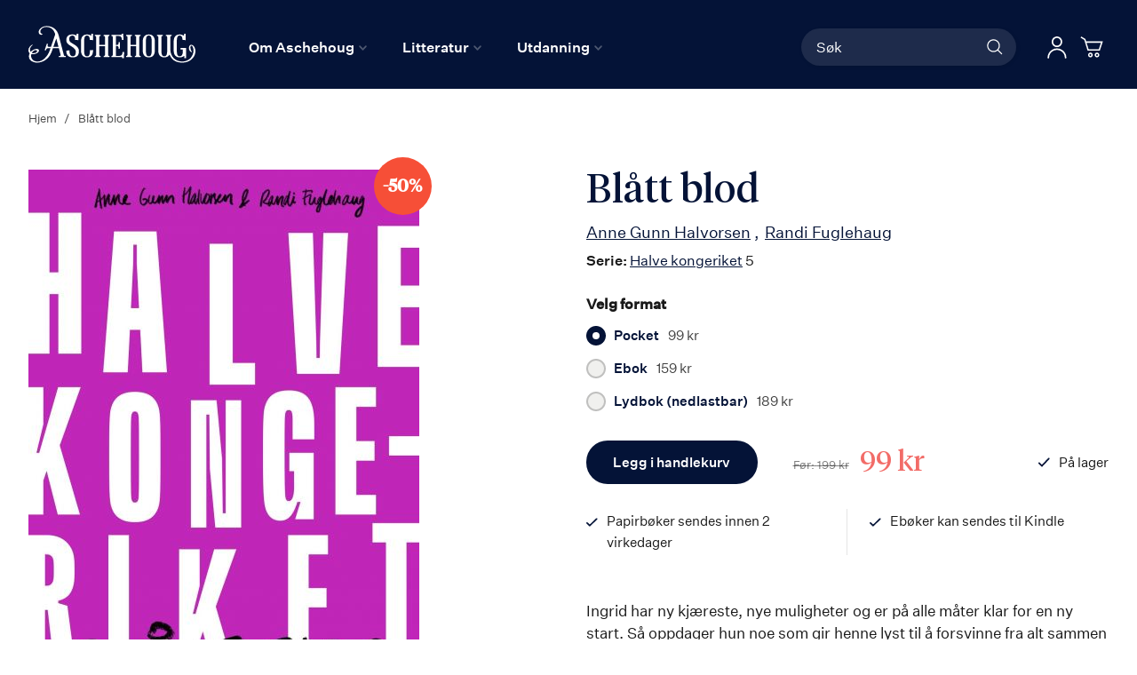

--- FILE ---
content_type: text/html; charset=UTF-8
request_url: https://aschehoug.no/blatt-blod-1
body_size: 36499
content:
<!doctype html>
<html lang="nb">
    <head prefix="og: http://ogp.me/ns# fb: http://ogp.me/ns/fb# product: http://ogp.me/ns/product#">
        <script>
    var BASE_URL = 'https\u003A\u002F\u002Faschehoug.no\u002F';
    var require = {
        'baseUrl': 'https\u003A\u002F\u002Faschehoug.no\u002Fstatic\u002Fversion1764687929\u002Ffrontend\u002FConvert\u002Fugla\u002Fnb_NO'
    };</script>        <meta charset="utf-8"/>
<meta name="title" content="Blått blod"/>
<meta name="description" content="Ingrid har ny kjæreste, nye muligheter og er på alle måter klar for en ny start. Så oppdager hun noe som gir henne lyst til å forsvinne fra alt sammen - igjen. I all hemmelighet må Ingrid ta noen store valg, og konsekvensene blir etter hvert så vonde at b"/>
<meta name="keywords" content="Aschehoug Forlag"/>
<meta name="robots" content="INDEX,FOLLOW"/>
<meta name="viewport" content="width=device-width, initial-scale=1"/>
<meta name="format-detection" content="telephone=no"/>
<title>Blått blod</title>
<link  rel="stylesheet" type="text/css"  media="all" href="https://aschehoug.no/static/version1764687929/frontend/Convert/ugla/nb_NO/css/styles.css" />
<link  rel="stylesheet" type="text/css"  media="all" href="https://aschehoug.no/static/version1764687929/frontend/Convert/ugla/nb_NO/Amasty_ShopbyBase/css/swiper.min.css" />
<link  rel="stylesheet" type="text/css"  media="all" href="https://aschehoug.no/static/version1764687929/frontend/Convert/ugla/nb_NO/Clerk_Clerk/css/powerstep.css" />
<link  rel="stylesheet" type="text/css"  media="all" href="https://aschehoug.no/static/version1764687929/frontend/Convert/ugla/nb_NO/Convert_PimcoreBlocks/lib/aos/aos.css" />
<link  rel="stylesheet" type="text/css"  media="all" href="https://aschehoug.no/static/version1764687929/frontend/Convert/ugla/nb_NO/Amasty_BannersLite/css/style.css" />
<link  rel="stylesheet" type="text/css"  media="all" href="https://aschehoug.no/static/version1764687929/frontend/Convert/ugla/nb_NO/Algolia_AlgoliaSearch/internals/algolia-reset.css" />
<link  rel="stylesheet" type="text/css"  media="all" href="https://aschehoug.no/static/version1764687929/frontend/Convert/ugla/nb_NO/Algolia_AlgoliaSearch/internals/instantsearch.v3.css" />
<link  rel="stylesheet" type="text/css"  media="all" href="https://aschehoug.no/static/version1764687929/frontend/Convert/ugla/nb_NO/RedChamps_ModalBox/css/modal.css" />
<link  rel="stylesheet" type="text/css"  media="all" href="https://aschehoug.no/static/version1764687929/frontend/Convert/ugla/nb_NO/RedChamps_ShareCart/css/styles.css" />
<link  rel="stylesheet" type="text/css"  media="all" href="https://aschehoug.no/static/version1764687929/frontend/Convert/ugla/nb_NO/Amasty_ShopbyBase/css/source/mkcss/amshopby-base.css" />
<link  rel="stylesheet" type="text/css"  media="all" href="https://aschehoug.no/static/version1764687929/frontend/Convert/ugla/nb_NO/Amasty_Shopby/css/source/mkcss/amshopby.css" />
<link  rel="stylesheet" type="text/css"  media="all" href="https://aschehoug.no/static/version1764687929/frontend/Convert/ugla/nb_NO/Amasty_ShopbyBrand/css/source/mkcss/ambrands.css" />
<link  rel="stylesheet" type="text/css"  media="all" href="https://aschehoug.no/static/version1764687929/frontend/Convert/ugla/nb_NO/Amasty_GdprCookie/css/source/mkcss/amgdprcookie.min.css" />
<link  rel="stylesheet" type="text/css"  rel="stylesheet" type="text/css" href="https://widget.postenlabs.no/assets/PostenWidget.css" />
<script  type="text/javascript"  src="https://aschehoug.no/static/version1764687929/frontend/Convert/ugla/nb_NO/requirejs/require.js"></script>
<script  type="text/javascript"  src="https://aschehoug.no/static/version1764687929/frontend/Convert/ugla/nb_NO/mage/requirejs/mixins.js"></script>
<script  type="text/javascript"  src="https://aschehoug.no/static/version1764687929/frontend/Convert/ugla/nb_NO/requirejs-config.js"></script>
<script  type="text/javascript"  src="https://aschehoug.no/static/version1764687929/frontend/Convert/ugla/nb_NO/js/modernizr-custom.js"></script>
<script  type="text/javascript"  src="https://aschehoug.no/static/version1764687929/frontend/Convert/ugla/nb_NO/Algolia_AlgoliaSearch/internals/common.js"></script>
<script  type="text/javascript"  src="https://aschehoug.no/static/version1764687929/frontend/Convert/ugla/nb_NO/Algolia_AlgoliaSearch/autocomplete.js"></script>
<script  type="text/javascript"  src="https://aschehoug.no/static/version1764687929/frontend/Convert/ugla/nb_NO/Algolia_AlgoliaSearch/insights.js"></script>
<script  type="text/javascript"  src="https://aschehoug.no/static/version1764687929/frontend/Convert/ugla/nb_NO/Convert_AlgoliaSearchAmastyLabels/internals/common.js"></script>
<script  type="text/javascript"  src="https://aschehoug.no/static/version1764687929/frontend/Convert/ugla/nb_NO/Convert_AlgoliaSearchSwatches/internals/common.js"></script>
<script  type="text/javascript"  src="https://aschehoug.no/static/version1764687929/frontend/Convert/ugla/nb_NO/Convert_AlgoliaSearchFormatPrice/internals/common.js"></script>
<script  type="text/javascript"  src="https://aschehoug.no/static/version1764687929/frontend/Convert/ugla/nb_NO/Convert_AuthorAlgolia/internals/common.js"></script>
<script  type="text/javascript"  src="https://aschehoug.no/static/version1764687929/frontend/Convert/ugla/nb_NO/Convert_AlgoliaSearchBrand/internals/common.js"></script>
<script  type="text/javascript"  src="https://aschehoug.no/static/version1764687929/frontend/Convert/ugla/nb_NO/Convert_AlgoliaSearchProducts/internals/common.js"></script>
<script  type="text/javascript"  src="https://aschehoug.no/static/version1764687929/frontend/Convert/ugla/nb_NO/Algolia_AlgoliaSearch/js/internals/common.js"></script>
<script  type="text/javascript"  src="https://aschehoug.no/static/version1764687929/frontend/Convert/ugla/nb_NO/RedChamps_ShareCart/js/cart-share.js"></script>
<link  rel="stylesheet" href="//vjs.zencdn.net/7.1.0/video-js.css" />
<link  rel="icon" type="image/x-icon" href="https://aschehoug.no/media/favicon/stores/2/Ugla_svart_rgb_2021_1.png" />
<link  rel="shortcut icon" type="image/x-icon" href="https://aschehoug.no/media/favicon/stores/2/Ugla_svart_rgb_2021_1.png" />
<link  rel="canonical" href="https://aschehoug.no/blatt-blod-1" />
<script type="text/javascript">
!function(){var e=window.rudderanalytics=window.rudderanalytics||[];e.methods=["load","page","track","identify","alias","group","ready","reset","getAnonymousId","setAnonymousId","getUserId","getUserTraits","getGroupId","getGroupTraits","startSession","endSession"],e.factory=function(t){return function(){e.push([t].concat(Array.prototype.slice.call(arguments)))}};for(var t=0;t<e.methods.length;t++){var r=e.methods[t];e[r]=e.factory(r)}e.loadJS=function(e,t){var r=document.createElement("script");r.type="text/javascript",r.async=!0,r.src="https://cdn.rudderlabs.com/v1.1/rudder-analytics.min.js";var a=document.getElementsByTagName("script")[0];a.parentNode.insertBefore(r,a)},e.loadJS(),
e.load("2Rp8OFVrrWquFa3juksMOypvFcs","https://aschehougokk.dataplane.rudderstack.com"),
e.page()}();
</script>





<meta name= "facebook-domain-verification" content="ub7nlf9xi84z7e3a2qy3kxygiqbsaj">
<meta name="google-site-verification" content="MV_RiLFnsJCTzpwkYKWGdXQwLYp0qaX30W9Mvfnq8f8" />            <script type="text/x-magento-init">
        {
            "*": {
                "Magento_PageCache/js/form-key-provider": {}
            }
        }
    </script>
            <!-- GOOGLE TAG MANAGER -->
            <script type="text/x-magento-init">
            {
                "*": {
                    "Magento_GoogleTagManager/js/google-tag-manager": {
                        "isCookieRestrictionModeEnabled": 0,
                        "currentWebsite": 1,
                        "cookieName": "user_allowed_save_cookie",
                        "gtmAccountId": "GTM\u002DPTJRF59",
                        "storeCurrencyCode": "NOK",
                        "ordersData": []                    }
                }
            }
            </script>
            <!-- END GOOGLE TAG MANAGER -->
            <script>
    window.clerkConfig = {"action":"https:\/\/aschehoug.no\/checkout\/cart\/add\/","formKey":"kxLyEjjfl6PYUpEq"};
    ['afterCall','beforeRender','afterRender','onError'].forEach(function(callbackName){
        if (typeof window['clerk.' + callbackName] !== "function") {
            window['clerk.' + callbackName] = function (data) {}
        }
    });
</script>
<script>
    window.convertCustomMenu = {"isMenuOpenOnClick":true};
</script><script>
    define('VimeoPlayer', ['vimeoAPI'], function (VimeoPlayer) {
    	if (window.Vimeo === undefined) {
    		window.Vimeo = {
    			Player: VimeoPlayer
    		}
    	}
    });
</script>
<!--
/*
 * @author Convert Team
 * @copyright Copyright (c) Convert (https://www.convert.no/)
 */
-->

<script>
    requirejs([
            'https://cdn-cookieyes.com/client_data/48987c2d8eaebab1fed2a6d5/script.js',
        ], function (vimeoCDN) {
            console.log("connected -> { https://cdn-cookieyes.com/client_data/48987c2d8eaebab1fed2a6d5/script.js }")
        });
</script>
<script type="text&#x2F;javascript" src="https&#x3A;&#x2F;&#x2F;chimpstatic.com&#x2F;mcjs-connected&#x2F;js&#x2F;users&#x2F;6bfb1e5d5409f016134282b16&#x2F;0beef6b29f91e70812956301b.js" defer="defer">
</script><link rel="stylesheet" type="text/css" media="all" href="https://maxcdn.bootstrapcdn.com/font-awesome/latest/css/font-awesome.min.css"/>
<meta property="og:type" content="product" />
<meta property="og:title"
      content="Bl&#xE5;tt&#x20;blod" />
<meta property="og:image"
      content="https://aschehoug.no/media/catalog/product/cache/cd72e2ced36c454f110a3b02bab3239b/9/7/9788203397509_os_647a0272f12b8961927ed38465c952c6.jpg" />
<meta property="og:description"
      content="" />
<meta property="og:url" content="https://aschehoug.no/blatt-blod-1" />
    <meta property="product:price:amount" content="99"/>
    <meta property="product:price:currency"
      content="NOK"/>
<script src="https://cdnjs.cloudflare.com/polyfill/v3/polyfill.min.js?features=default%2CArray.prototype.includes%2CPromise" crossorigin="anonymous"></script>
<script>
    
	window.algoliaConfig = {"instant":{"enabled":true,"selector":".page-container","isAddToCartEnabled":true,"addToCartParams":{"action":"https:\/\/aschehoug.no\/checkout\/cart\/add\/uenc\/aHR0cHM6Ly9hc2NoZWhvdWcubm8vYmxhdHQtYmxvZC0x\/","formKey":"kxLyEjjfl6PYUpEq"},"infiniteScrollEnabled":false,"urlTrackedParameters":["query","attribute:*","index","page"],"isShowProductOptions":true,"swatchesData":{"language_code":{"attribute_id":"203","attribute_code":"language_code","attribute_label":"Spr\u00e5k","view_type":"visual","options":{"Bokm\u00e5l":{"swatch_id":"1","option_id":"13","store_id":"0","type":"3","value":null,"isTextSwatch":false,"isColorSwatch":false,"isImageSwatch":false},"Nynorsk":{"swatch_id":"2","option_id":"14","store_id":"0","type":"3","value":null,"isTextSwatch":false,"isColorSwatch":false,"isImageSwatch":false},"Engelsk":{"swatch_id":"3","option_id":"15","store_id":"0","type":"3","value":null,"isTextSwatch":false,"isColorSwatch":false,"isImageSwatch":false}}}},"sections":[{"name":"products","title":"B\u00f8ker","visibleHitsCount":"48","index_name":"asche_aschehoug_store_view_products"},{"name":"pages","title":"Artikler","visibleHitsCount":"48","index_name":"asche_aschehoug_store_view_pages"},{"name":"authors","title":"Forfattere","visibleHitsCount":"48","index_name":"asche_aschehoug_store_view_authors"}],"hasSections":true,"productSectionTitle":"B\u00f8ker","sectionsNoProducts":[{"name":"pages","title":"Artikler","visibleHitsCount":"48","index_name":"asche_aschehoug_store_view_pages"},{"name":"authors","title":"Forfattere","visibleHitsCount":"48","index_name":"asche_aschehoug_store_view_authors"}],"sectionsDisplayMode":"tabs","sectionsIsTabs":true},"autocomplete":{"enabled":false,"selector":".algolia-search-input","sections":[{"name":"pages","label":"Pages","hitsPerPage":"2"}],"nbOfProductsSuggestions":6,"nbOfCategoriesSuggestions":2,"nbOfQueriesSuggestions":0,"isDebugEnabled":false},"landingPage":{"query":"","configuration":"[]"},"extensionVersion":"3.2.0","applicationId":"6OU8SG3HKU","indexName":"asche_aschehoug_store_view","apiKey":"[base64]","attributeFilter":[],"facets":[{"attribute":"price","type":"slider","label":"Pris","searchable":"2","create_rule":"2"},{"attribute":"categories","type":"conjunctive","label":"Kategorier","searchable":"1","create_rule":"2"},{"attribute":"language_code","type":"conjunctive","label":"Spr\u00e5k","searchable":"1","create_rule":"2","swatches":{"attribute_id":"203","attribute_code":"language_code","attribute_label":"Spr\u00e5k","view_type":"images-labels","options":{"Bokm\u00e5l":{"swatch_id":"1","option_id":"13","store_id":"0","type":"3","value":null,"isTextSwatch":false,"isColorSwatch":false,"isImageSwatch":false},"Nynorsk":{"swatch_id":"2","option_id":"14","store_id":"0","type":"3","value":null,"isTextSwatch":false,"isColorSwatch":false,"isImageSwatch":false},"Engelsk":{"swatch_id":"3","option_id":"15","store_id":"0","type":"3","value":null,"isTextSwatch":false,"isColorSwatch":false,"isImageSwatch":false}}}},{"attribute":"authors_name","type":"disjunctive","label":"Forfatter","searchable":"1","create_rule":"2"},{"attribute":"subtitle","type":"conjunctive","label":"Subtitle","searchable":"1","create_rule":"2"}],"areCategoriesInFacets":true,"hitsPerPage":12,"sortingIndices":[{"attribute":"coming_for_sale","sort":"desc","sortLabel":"Nyeste f\u00f8rst","name":"asche_aschehoug_store_view_products_coming_for_sale_desc","label":"Nyeste f\u00f8rst","ranking":["desc(coming_for_sale)","typo","geo","words","filters","proximity","attribute","exact","custom"]}],"isSearchPage":false,"isCategoryPage":false,"isLandingPage":false,"removeBranding":false,"productId":null,"priceKey":".NOK.group_0","currencyCode":"NOK","currencySymbol":"kr","priceFormat":{"pattern":"%s\u00a0kr","precision":0,"requiredPrecision":0,"decimalSymbol":",","groupSymbol":"\u00a0","groupLength":3,"integerRequired":false},"maxValuesPerFacet":10,"autofocus":false,"request":{"query":"","refinementKey":"","refinementValue":"","categoryId":"","landingPageId":"","path":"","level":""},"showCatsNotIncludedInNavigation":true,"showSuggestionsOnNoResultsPage":true,"baseUrl":"https:\/\/aschehoug.no","popularQueries":["test","test\"\n                }\n            }\n        }\n    <\/script>\n<\/div>"],"useAdaptiveImage":false,"urls":{"logo":"https:\/\/aschehoug.no\/static\/version1764687929\/frontend\/Convert\/ugla\/nb_NO\/Algolia_AlgoliaSearch\/images\/search-by-algolia.svg"},"ccAnalytics":{"enabled":false,"ISSelector":".ais-hits--item a.result, .ais-infinite-hits--item a.result","conversionAnalyticsMode":null,"addToCartSelector":".action.primary.tocart","orderedProductIds":[]},"isPersonalizationEnabled":false,"personalization":{"enabled":false,"viewedEvents":{"viewProduct":{"eventName":"Viewed Product","enabled":false,"method":"viewedObjectIDs"}},"clickedEvents":{"productClicked":{"eventName":"Product Clicked","enabled":false,"selector":".ais-Hits-item a.result, .ais-InfiniteHits-item a.result","method":"clickedObjectIDs"},"productRecommended":{"eventName":"Recommended Product Clicked","enabled":false,"selector":".products-upsell .product-item","method":"clickedObjectIDs"}},"filterClicked":{"eventName":"Filter Clicked","enabled":false,"method":"clickedFilters"}},"analytics":{"enabled":true,"delay":"3000","triggerOnUiInteraction":"1","pushInitialSearch":"0"},"now":1769040000,"queue":{"isEnabled":true,"nbOfJobsToRun":25,"retryLimit":3,"nbOfElementsPerIndexingJob":300},"isPreventBackendRenderingEnabled":false,"areOutOfStockOptionsDisplayed":false,"translations":{"to":"til","or":"eller","go":"Go","popularQueries":"You can try one of the popular search queries","seeAll":"See all products","allDepartments":"All departments","seeIn":"See products in","orIn":"or in","noProducts":"Vi fant ingen treff i s\u00f8ket","noResults":"Ingen resultater","refine":"Filtrer","selectedFilters":"Valgte filtre","clearAll":"Fjern alle filtere","previousPage":"Forrige","nextPage":"Neste","searchFor":"Search for products","relevance":"Velg sortering","categories":"Kategorier","products":"Produkter","searchBy":"Search by","searchForFacetValuesPlaceholder":"S\u00f8k","showMore":"Vis flere","priceFormat":{"From":"Fra"},"sections":{"extraTitle":{"pages":"S\u00f8keresultater i innhold","products":"S\u00f8keresultater i produkter"},"showMoreSection":{"pages":"Vis alle resultater i innhold","showLess":"Vis mindre"}}},"author":{"abbr":{"translator":"ov.","editor":"red.","chief_editor":"red.","illustrator":"ill.","reader":"reader","photographer":"photographer"}},"convert_verk":{"enabled":false},"autofocusSelector":"form:not(#search_mini_form) input[type!=hidden]:first","autofocusNotSelector":"footer input","brand":{"enabled":false}};
</script>
<script>
    requirejs([
        'underscore',
        'algolia.swatchRenderer'
    ],function(
        _,
        swatchRenderer
    ) {
        algolia.registerHook("beforeWidgetInitialization", function(allWidgetConfiguration, algoliaBundle) {
            if (allWidgetConfiguration.refinementList) {
                var facetSettings = window.algoliaConfig.facets;
                algoliaBundle.$.each(allWidgetConfiguration.refinementList, function(key, config) {
                    var filterConfig = _.find(facetSettings, {
                        'attribute': config.attribute
                    });

                    if (filterConfig && filterConfig.swatches !== undefined) {
                        allWidgetConfiguration.refinementList[key] = swatchRenderer(config, filterConfig);
                    }
                });
            }

            return allWidgetConfiguration;
        });
    });
</script><script>
    requirejs([
        'jquery',
        'algoliaBundle',
    ], function($, algoliaBundle) {
        algolia.registerHook("beforeWidgetInitialization", function(allWidgetConfiguration) {
            if (algoliaConfig.autofocus) {
                var instant_selector = !algoliaConfig.autocomplete.enabled ? algoliaConfig.autocomplete.selector : "#instant-search-bar";
                var input = $(instant_selector)[0];
                setTimeout(function() {
                    $(input).focus();
                }, 100);
            }
            return allWidgetConfiguration;
        });
    });
</script><!--
/*
 * @author Convert Team
 * @copyright Copyright (c) Convert (https://www.convert.no/)
 */
-->
<script>
    requirejs([
        'algoliaBundle',
        'algoliaSectionWidget',
        'algoliaSectionTabsWidget',
        'algoliaSectionPagination',
        'mage/translate'
    ], function (algoliaBundle, sectionWiget, sectionTabsWidget, pagination, $t) {
        var oldWidgetInitialization,
            translations = window.algoliaConfig.translations.sections,
            $ = algoliaBundle.$;

        if (typeof algoliaHookBeforeWidgetInitialization === 'function') {
            oldWidgetInitialization = algoliaHookBeforeWidgetInitialization;
        }

        algoliaHookBeforeWidgetInitialization = function (allWidgetConfiguration) {
            if (typeof oldWidgetInitialization == 'function') {
                allWidgetConfiguration = oldWidgetInitialization(allWidgetConfiguration);
            }

            //Sections
            if (window.algoliaConfig.instant.hasSections) {
                var sectionConfig = {};

                $.each(window.algoliaConfig.instant.sections, function (key, section) {
                    var $emptyTemplateContainer = $('#instant-' + section.name + '-empty-template');
                    sectionConfig[section.name] = {
                        config: section,
                        container: '#instant-search-' + section.name + '-container',
                        headerContainer: '#section-' + section.name + '-header',
                        indexName: section.index_name,
                        templates: {
                            header: $('#instant-section-header-template').html(),
                            item: $('#instant-' + section.name + '-hit-template').html(),
                            empty: $emptyTemplateContainer.length ? $emptyTemplateContainer.html() : undefined,
                            showMore: {
                                active: '<span class="text">' + translations.showMoreSection[section.name] + '</span> <span class="count">({{moreCnt}})</span>',
                                inactive: '<span class="text">' + translations.showMoreSection.showLess + '</span>'
                            }
                        },
                        // TODO: extract cms-page specific rendering to mixin
                        showMore: section.visibleHitsCount
                    };

                    var sectionSearch = algoliaBundle.instantsearch({
                        indexName: section.index_name,
                        searchClient: algoliaBundle.algoliasearch(window.algoliaConfig.applicationId, window.algoliaConfig.apiKey),
                    });

                    sectionSearch.addWidgets([algoliaBundle.instantsearch.widgets.configure({
                        hitsPerPage: section.visibleHitsCount,
                    })]);

                    sectionSearch.addWidgets([algoliaBundle.instantsearch.widgets.hits({
                        container: '#instant-search-' + section.name + '-container',
                    })]);

                    if (algoliaPaginationConfig.enablePagination && algoliaPaginationConfig.enablePagination.indexOf(section.name) !== -1) {
                        var paginationConf = algoliaBundle.$.extend({}, allWidgetConfiguration.pagination, {
                            container: '#instant-search-' + section.name + '-pagination-container',
                            transformData: pagination.transformData,
                            padding: Math.floor(algoliaPaginationConfig.frame / 2),
                            pageSize: section.visibleHitsCount,
                            labels: {
                                previous: $t('Previous'),
                                next: $t('Next')
                            }
                        });
                        var customPagination = algoliaBundle.instantsearch.connectors.connectPagination(pagination.paginationRenderFn);
                        sectionSearch.addWidgets([customPagination(paginationConf)]);
                    }

                    sectionConfig[section.name].search = sectionSearch;
                    if (allWidgetConfiguration.index === undefined) {
                        allWidgetConfiguration.index = [];
                    }
                });

                if (window.algoliaConfig.instant.sectionsIsTabs) {
                    allWidgetConfiguration.custom.push(
                        sectionTabsWidget({
                            sections: window.algoliaConfig.instant.sections,
                            sectionConfig: sectionConfig,
                            stats: {
                                container: '#algolia-products-stats',
                                templates: {
                                    body: $('#instant-section-stats-template').html()
                                }
                            }
                        })
                    );
                    if (algoliaPaginationConfig.enablePagination && algoliaPaginationConfig.enablePagination.indexOf('products') === -1) {
                        delete allWidgetConfiguration.pagination;
                    }
                } else {
                    // stacked sections
                    $.each(window.algoliaConfig.instant.sectionsNoProducts, function (key, section) {
                        allWidgetConfiguration.custom.push(
                            sectionWiget(sectionConfig[section.name])
                        );
                    });
                }
            }

            return allWidgetConfiguration;
        }
    });
</script>
<script type="text/x-magento-init">
{
    "*": {
        "Convert_CollectionAlgolia/js/configuration": {}
    }
}
</script>
<script>
    requirejs([
        'jquery',
        'mage/utils/wrapper',
        'algoliaBundle',
        'jquery.tinyEqualizer'
    ], function($, wrapper, algoliaBundle) {
        var isNewAPI = (typeof algolia !== 'undefined' &&
                        typeof algolia.registerHook === 'function'),
            beforeWidgetInitialization,
            beforeInstantsearchInit,
            afterInstantsearchInit;

        function handleInputCrossAutocomplete(input) {
            if (input.val().length > 0) {
                input.closest('#algolia-searchbox').find('.clear-query-autocomplete').show();
                input.closest('#algolia-searchbox').find('.magnifying-glass').hide();
            }
            else {
                input.closest('#algolia-searchbox').find('.clear-query-autocomplete').hide();
                input.closest('#algolia-searchbox').find('.magnifying-glass').show();
            }
        }

        beforeWidgetInitialization = function(allWidgetConfiguration) {
            if (!algoliaConfig.autocomplete.enabled && $.isPlainObject(allWidgetConfiguration.searchBox)) {
                allWidgetConfiguration.searchBox = $.extend(
                    allWidgetConfiguration.searchBox, {
                        reset: false,
                        magnifier: false
                    }
                );
            }

            if ($.isArray(allWidgetConfiguration.rangeSlider)) {
                $.each(allWidgetConfiguration.rangeSlider, function (i, rangeSlider) {
                    if ($.isPlainObject(rangeSlider) && !$.isPlainObject(rangeSlider.pips)) {
                        allWidgetConfiguration.rangeSlider[i].pips = true;
                    }
                });
            }

            return allWidgetConfiguration;
        };

        beforeInstantsearchInit = function(instantsearchOptions) {
            var lastQuery = '';
            if (typeof instantsearchOptions.searchFunction === 'function') {
                instantsearchOptions.searchFunction = wrapper.wrap(instantsearchOptions.searchFunction, function (originalAction, helper) {
                    $(document).trigger("algolia.search", helper);
                    originalAction(helper);
                    if (helper.state.query !== '') {
                        lastQuery = helper.state.query;
                        if (window.SgyIAS !== undefined) {
                           window.SgyIAS.inited = false;
                           window.SgyIAS.destroy ? window.SgyIAS.destroy() : window.ias.destroy();
                        }
                    }
                    if (helper.state.query === '' && !algoliaConfig.isSearchPage) {
                        setTimeout(function () {
                            $.tinyEqualizer.reflow();
                            if (lastQuery !== '' && window.SgyIAS !== undefined && !window.SgyIAS.inited) {
                                window.SgyIAS.inited = true;
                                window.SgyIAS.init();
                            }
                        }, 500);
                    }
                });
            }
            return instantsearchOptions;
        };

        afterInstantsearchStart = function(search) {
            search.on('render', function () {
                setTimeout(function(){
                    $.tinyEqualizer.reflow();
                }, 500);

                if (algoliaConfig.autofocus === false && search.helper.state.query.length === 0 &&  $('input:focus').length === 0) {
                    setTimeout(function() {
                        $('input[autofocus]').focus();
                    }, 100);
                }
            });

            if (!algoliaConfig.autocomplete.enabled) {
                $(document).on('input', algoliaConfig.autocomplete.selector, function () {
                    handleInputCrossAutocomplete($(this));
                });

                if (search.helper.state.query.length !== 0) {
                    handleInputCrossAutocomplete($(algoliaConfig.autocomplete.selector))
                }
            }

            return search;
        };

        if (isNewAPI) {
            algolia.registerHook("beforeWidgetInitialization", beforeWidgetInitialization);

            algolia.registerHook("beforeInstantsearchInit", beforeInstantsearchInit);
            algolia.registerHook("afterInstantsearchStart", afterInstantsearchStart);
        } else {
            var oldWidgetInitialization,
                oldAlgoliaHookBeforeInstantsearchInit,
                oldAlgoliaHookAfterInstantsearchStart;

            if (typeof algoliaHookBeforeInstantsearchInit === 'function') {
                oldAlgoliaHookBeforeInstantsearchInit = algoliaHookBeforeInstantsearchInit;
            }

            if (typeof algoliaHookAfterInstantsearchStart === 'function') {
                oldAlgoliaHookAfterInstantsearchStart = algoliaHookAfterInstantsearchStart;
            }

            if (typeof algoliaHookBeforeWidgetInitialization === 'function') {
                oldWidgetInitialization = algoliaHookBeforeWidgetInitialization;
            }

            algoliaHookBeforeWidgetInitialization = function(allWidgetConfiguration) {
                if (typeof oldWidgetInitialization === 'function') {
                    allWidgetConfiguration = oldWidgetInitialization(allWidgetConfiguration);
                }

                return beforeWidgetInitialization(allWidgetConfiguration);
            };

            algoliaHookBeforeInstantsearchInit = function(instantsearchOptions) {
                if (typeof oldAlgoliaHookBeforeInstantsearchInit === 'function') {
                    instantsearchOptions = oldAlgoliaHookAfterInstantsearchStart(instantsearchOptions);
                }
                if (typeof beforeInstantsearchInit === 'function') {
                    instantsearchOptions = beforeInstantsearchInit(instantsearchOptions);
                }
                return instantsearchOptions;
            };

            algoliaHookAfterInstantsearchStart = function(search) {
                if (typeof oldAlgoliaHookAfterInstantsearchStart === 'function') {
                    search = oldAlgoliaHookAfterInstantsearchStart(search);
                }

                return afterInstantsearchStart(search);
            };
        }
    });
</script>
<script type="text/x-magento-init">
{
    "*": {
        "Algolia_AlgoliaSearch/instantsearch": {}
    }
}
</script>    </head>
    <body data-container="body"
          data-mage-init='{"loaderAjax": {}, "loader": { "icon": "https://aschehoug.no/static/version1764687929/frontend/Convert/ugla/nb_NO/images/loader-2.gif"}}'
        id="html-body" itemtype="http://schema.org/Product" itemscope="itemscope" class="is-not-sticky is-simple-product catalog-product-view product-blatt-blod-1 page-layout-1column">
        
<script type="text/x-magento-init">
    {
        "*": {
            "Magento_PageBuilder/js/widget-initializer": {
                "config": {"[data-content-type=\"slider\"][data-appearance=\"default\"]":{"Magento_PageBuilder\/js\/content-type\/slider\/appearance\/default\/widget":false},"[data-content-type=\"map\"]":{"Magento_PageBuilder\/js\/content-type\/map\/appearance\/default\/widget":false},"[data-content-type=\"row\"]":{"Magento_PageBuilder\/js\/content-type\/row\/appearance\/default\/widget":false},"[data-content-type=\"tabs\"]":{"Magento_PageBuilder\/js\/content-type\/tabs\/appearance\/default\/widget":false},"[data-content-type=\"slide\"]":{"Magento_PageBuilder\/js\/content-type\/slide\/appearance\/default\/widget":{"buttonSelector":".pagebuilder-slide-button","showOverlay":"hover","dataRole":"slide"}},"[data-content-type=\"banner\"]":{"Magento_PageBuilder\/js\/content-type\/banner\/appearance\/default\/widget":{"buttonSelector":".pagebuilder-banner-button","showOverlay":"hover","dataRole":"banner"}},"[data-content-type=\"buttons\"]":{"Magento_PageBuilder\/js\/content-type\/buttons\/appearance\/inline\/widget":false},"[data-content-type=\"products\"][data-appearance=\"carousel\"]":{"Magento_PageBuilder\/js\/content-type\/products\/appearance\/carousel\/widget":false}},
                "breakpoints": {"desktop":{"label":"Desktop","stage":true,"default":true,"class":"desktop-switcher","icon":"Magento_PageBuilder::css\/images\/switcher\/switcher-desktop.svg","conditions":{"min-width":"1024px"},"options":{"products":{"default":{"slidesToShow":"5"}}}},"tablet":{"conditions":{"max-width":"1024px","min-width":"768px"},"options":{"products":{"default":{"slidesToShow":"4"},"continuous":{"slidesToShow":"3"}}}},"mobile":{"label":"Mobile","stage":true,"class":"mobile-switcher","icon":"Magento_PageBuilder::css\/images\/switcher\/switcher-mobile.svg","media":"only screen and (max-width: 768px)","conditions":{"max-width":"768px","min-width":"640px"},"options":{"products":{"default":{"slidesToShow":"3"}}}},"mobile-small":{"conditions":{"max-width":"640px"},"options":{"products":{"default":{"slidesToShow":"2"},"continuous":{"slidesToShow":"1"}}}}}            }
        }
    }
</script>

<div class="cookie-status-message" id="cookie-status">
    The store will not work correctly in the case when cookies are disabled.</div>
<script type="text/x-magento-init">
    {
        "*": {
            "cookieStatus": {}
        }
    }
</script>

<script type="text/x-magento-init">
    {
        "*": {
            "mage/cookies": {
                "expires": null,
                "path": "\u002F",
                "domain": "",
                "secure": false,
                "lifetime": "3600"
            }
        }
    }
</script>
    <noscript>
        <div class="message global noscript">
            <div class="content">
                <p>
                    <strong>JavaScript seems to be disabled in your browser.</strong>
                    <span>
                        For the best experience on our site, be sure to turn on Javascript in your browser.                    </span>
                </p>
            </div>
        </div>
    </noscript>
<script>    require.config({
        map: {
            '*': {
                wysiwygAdapter: 'mage/adminhtml/wysiwyg/tiny_mce/tinymce4Adapter'
            }
        }
    });</script><!-- ko scope: 'company' -->
<div class="message company-warning _hidden" data-bind="css: { _hidden: !isCompanyBlocked() }">
<span>
<!-- ko i18n: 'Your company account is blocked and you cannot place orders. If you have questions, please contact your company administrator.' --><!-- /ko -->
</span>
</div>
<!-- /ko -->
<script type="text/x-magento-init">
    {
        "*": {
            "Magento_Ui/js/core/app": {
                "components": {
                    "company": {
                        "component": "Magento_Company/js/view/company",
                        "logoutUrl": "https://aschehoug.no/customer/account/logout/"
                    }
                }
            }
        }
    }
</script>

<script>
    window.cookiesConfig = window.cookiesConfig || {};
    window.cookiesConfig.secure = true;
</script>    <!-- GOOGLE TAG MANAGER -->
    <noscript>
        <iframe src="https://www.googletagmanager.com/ns.html?id=GTM-PTJRF59"
                height="0" width="0" style="display:none;visibility:hidden"></iframe>
    </noscript>
    <!-- END GOOGLE TAG MANAGER -->

<script type="text/x-magento-init">
    {
        "*": {
            "Magento_GoogleTagManager/js/google-tag-manager-cart": {
                "blockNames": ["category.products.list","product.info.upsell","catalog.product.related","checkout.cart.crosssell","search_result_list"],
                "cookieAddToCart": "add_to_cart",
                "cookieRemoveFromCart": "remove_from_cart"
            }
        }
    }
</script>
<script>
    require.config({
        paths: {
            googleMaps: 'https\u003A\u002F\u002Fmaps.googleapis.com\u002Fmaps\u002Fapi\u002Fjs\u003Fv\u003D3\u0026key\u003D'
        },
        config: {
            'Magento_PageBuilder/js/utils/map': {
                style: ''
            },
            'Magento_PageBuilder/js/content-type/map/preview': {
                apiKey: '',
                apiKeyErrorMessage: 'You\u0020must\u0020provide\u0020a\u0020valid\u0020\u003Ca\u0020href\u003D\u0027https\u003A\u002F\u002Faschehoug.no\u002Fadminhtml\u002Fsystem_config\u002Fedit\u002Fsection\u002Fcms\u002F\u0023cms_pagebuilder\u0027\u0020target\u003D\u0027_blank\u0027\u003EGoogle\u0020Maps\u0020API\u0020key\u003C\u002Fa\u003E\u0020to\u0020use\u0020a\u0020map.'
            },
            'Magento_PageBuilder/js/form/element/map': {
                apiKey: '',
                apiKeyErrorMessage: 'You\u0020must\u0020provide\u0020a\u0020valid\u0020\u003Ca\u0020href\u003D\u0027https\u003A\u002F\u002Faschehoug.no\u002Fadminhtml\u002Fsystem_config\u002Fedit\u002Fsection\u002Fcms\u002F\u0023cms_pagebuilder\u0027\u0020target\u003D\u0027_blank\u0027\u003EGoogle\u0020Maps\u0020API\u0020key\u003C\u002Fa\u003E\u0020to\u0020use\u0020a\u0020map.'
            },
        }
    });
</script>

<script>
    require.config({
        shim: {
            'Magento_PageBuilder/js/utils/map': {
                deps: ['googleMaps']
            }
        }
    });
</script>
<div class="widget block block-static-block">
    </div>
<div class="off-canvas-wrapper">
    <div class="off-canvas-wrapper-inner" data-off-canvas-wrapper>

        <div class="off-canvas-content" data-off-canvas-content>
            <!-- Page content -->
            <div class="page-wrapper"><header class="page-header"><div class="header content">
<a href="#maincontent" class="skipLink" tabindex="1">Til hovedinnhold</a>

<div class="sticky-mm hide-for-large" tabindex="-1">
    <nav class="tab-bar">
        <section class="left-side">
            <button class="nav-toggle" data-toggle="off-сanvas-left" title="Toggle Nav"><span>Toggle Nav</span></button>
        </section>

        <section class="middle-side">
            <a class="logo" tabindex="2" href="https://aschehoug.no/" title="Aschehoug logo">
    <img src="https://aschehoug.no/static/version1764687929/frontend/Convert/ugla/nb_NO/images/logo.svg"
         alt="Aschehoug logo"
                      />
</a>
        </section>

        <section class="right-side">
            <div class="link authorization-link loggedout" data-label="eller">
    <a title="Logg inn" href="https://aschehoug.no/customer/account/login/referer/aHR0cHM6Ly9hc2NoZWhvdWcubm8vYmxhdHQtYmxvZC0x/">
        Logg inn    </a>
</div>            
<div class="minicart minicart-wrapper">
    <a class="action showcart" href="https://aschehoug.no/checkout/cart/"
       data-bind="scope: 'minicart_content'; " title="Handlekurv">
        <!-- ko wrapperCss: { 'has-item' : !!getCartParam('summary_count') } --><!-- /ko -->
        <span class="text">Handlekurv</span>
        <span class="counter qty empty"
              data-bind="css: { empty: !!getCartParam('summary_count') == false }, blockLoader: isLoading">
            <span class="counter-number"><!-- ko text: getCartParam('summary_count') --><!-- /ko --></span>
        </span>
    </a>
</div>
            <button class="mobile-search-icon" title="Søk"><span>Søk</span></button>
        </section>
    </nav>
</div>

<div class="header-row-custom show-for-large">
    <div class="sticky-header-row">
        <a class="logo" tabindex="2" href="https://aschehoug.no/" title="Aschehoug logo">
    <img src="https://aschehoug.no/static/version1764687929/frontend/Convert/ugla/nb_NO/images/logo.svg"
         alt="Aschehoug logo"
                      />
</a>

        <div class="nav-search-wrapper">
                                    
            <div class="top-nav-wrapper">
                <div class="top-nav-search-sticky-row">
                        <div class="sections nav-sections">
                <div class="section-items nav-sections-items"
             data-mage-init='{"tabs":{"openedState":"active"}}'>
                                            <div class="section-item-title nav-sections-item-title"
                     data-role="collapsible">
                    <a class="nav-sections-item-switch"
                       data-toggle="switch" href="#store.menu">
                        Meny                    </a>
                </div>
                <div class="section-item-content nav-sections-item-content"
                     id="store.menu"
                     data-role="content">
                    
<nav class="navigation" data-action="navigation">
    <ul data-mage-init='{"menu":{"expanded":true, "position":{"my":"left top","at":"left bottom"}}}'>
        <li  class="level0 nav-1 first level-top menu-item-home"><a href="https://aschehoug.no/"  class="level-top"  ><span class="icon-text"><span>Hjem</span></span></a></li><li  class="level0 nav-2 category-item has-active level-top parent"><a href="https://aschehoug.no/omaschehoug"  class="level-top"  ><span class="icon-text"><span>Om Aschehoug</span></span></a><ul class="level0 submenu"><li  class="level1 nav-2-1 first category-all"><a href="https://aschehoug.no/omaschehoug"  ><span class="icon-text"><span>Se alle Om Aschehoug</span></span></a></li><li  class="level1 nav-2-2 category-item"><a href="https://aschehoug.no/om-aschehoug/om-aschehoug-forlag"  ><span class="icon-text"><span>Om Aschehoug</span></span></a></li><li  class="level1 nav-2-3 category-item"><a href="https://historien.aschehoug.no/"  ><span class="icon-text"><span>Vår historie</span></span></a></li><li  class="level1 nav-2-4 category-item"><a href="https://aschehoug.no/om-aschehoug/priser-og-legater"  ><span class="icon-text"><span>Priser og legater</span></span></a></li><li  class="level1 nav-2-5 category-item last"><a href="https://www.mynewsdesk.com/no/aschehoug"  ><span class="icon-text"><span>Presse</span></span></a></li></ul></li><li  class="level0 nav-3 category-item level-top parent"><a href="https://aschehoug.no/litteratur"  class="level-top"  ><span class="icon-text"><span>Litteratur</span></span></a><ul class="level0 submenu"><li  class="level1 nav-3-1 first category-all"><a href="https://aschehoug.no/litteratur"  ><span class="icon-text"><span>Se alle Litteratur</span></span></a></li><li  class="level1 nav-3-2 category-item"><a href="https://aschehoug.no/litteratur/arets-debutanter"  ><span class="icon-text"><span>Årets debutanter</span></span></a></li><li  class="level1 nav-3-3 category-item"><a href="https://aschehoug.no/varens-nye-boker-2026"  ><span class="icon-text"><span>Vårens nye bøker</span></span></a></li><li  class="level1 nav-3-4 category-item"><a href="https://aschehoug.no/skjonnlitteratur"  ><span class="icon-text"><span>Skjønnlitteratur</span></span></a></li><li  class="level1 nav-3-5 category-item"><a href="https://aschehoug.no/krim"  ><span class="icon-text"><span>Krim</span></span></a></li><li  class="level1 nav-3-6 category-item"><a href="https://aschehoug.no/sakprosa"  ><span class="icon-text"><span>Sakprosa</span></span></a></li><li  class="level1 nav-3-7 category-item"><a href="https://aschehoug.no/barneboker?cat=132"  ><span class="icon-text"><span>Barnebøker</span></span></a></li><li  class="level1 nav-3-8 category-item"><a href="https://aschehoug.no/tidsskrifter"  ><span class="icon-text"><span>Tidsskrifter</span></span></a></li><li  class="level1 nav-3-9 category-item is-featured"><a href="https://aschehoug.no/litteratur/bokmagasin"  ><span class="icon-text"><span>Bokmagasin</span></span></a></li><li  class="level1 nav-3-10 category-item is-featured"><a href="https://aschehoug.no/forfattere/vaare-forfattere"  ><span class="icon-text"><span>Forfattere</span></span></a></li><li  class="level1 nav-3-11 category-item last"><a href="https://aschehoug.no//om-aschehoug/send-inn-manus"  ><span class="icon-text"><span>Send inn manus</span></span></a></li></ul></li><li  class="level0 nav-4 category-item last level-top parent"><a href="https://aschehoug.no/undervisning"  class="level-top"  ><span class="icon-text"><span>Utdanning</span></span></a><ul class="level0 submenu"><li  class="level1 nav-4-1 first category-all"><a href="https://aschehoug.no/undervisning"  ><span class="icon-text"><span>Se alle Utdanning</span></span></a></li><li  class="level1 nav-4-2 category-item"><a href="https://skole.aschehoug.no/"  ><span class="icon-text"><span>Aschehoug Skole</span></span></a></li><li  class="level1 nav-4-3 category-item last"><a href="https://www.universitetsforlaget.no/"  ><span class="icon-text"><span>Universitetsforlaget</span></span></a></li></ul></li>            </ul>
    </nav>                </div>
                                            <div class="section-item-title nav-sections-item-title"
                     data-role="collapsible">
                    <a class="nav-sections-item-switch"
                       data-toggle="switch" href="#store.links">
                        Konto                    </a>
                </div>
                <div class="section-item-content nav-sections-item-content"
                     id="store.links"
                     data-role="content">
                    <!-- Account links -->                </div>
                    </div>
    </div>

                    <div class="top-search-grid-wrapper">
                        <div class="top-search-wrapper">
                            <span class="sticky-search">
                                <span class="action search"></span>
                            </span>
                            <div class="block block-search algolia-search-block">
    <div class="block block-title"><strong>Søk</strong></div>
    <div class="block block-content">
        <form id="search_mini_form"
              action="https://aschehoug.no/catalogsearch/result/"
              method="get">
            <div id="algolia-searchbox">
                <label for="search">Search:</label>

                <input id="search"
                       type="text"
                       name="q"
                       class="input-text algolia-search-input"
                       autocomplete="off"
                       spellcheck="false"
                       autocorrect="off"
                       autocapitalize="off"
                       placeholder="Søk"
                       />

                <span class="clear-cross clear-query-autocomplete"></span>
                <button id="algolia-glass"
                        class="magnifying-glass"
                        type="submit"
                        title="S&#xF8;k"
                        width="24"
                        height="24"></button>
            </div>
        </form>
    </div>
</div>
                            <div class="link authorization-link loggedout" data-label="eller">
    <a title="Logg inn" href="https://aschehoug.no/customer/account/login/referer/aHR0cHM6Ly9hc2NoZWhvdWcubm8vYmxhdHQtYmxvZC0x/">
        Logg inn    </a>
</div>                            
<div data-block="minicart" class="minicart-wrapper">
    <a class="action showcart" href="https://aschehoug.no/checkout/cart/"
       data-bind="scope: 'minicart_content'" title="Handlekurv">
        <!-- ko wrapperCss: { 'has-item' : !!getCartParam('summary_count') } --><!-- /ko -->
        <span class="text">Handlekurv</span>
        <span class="counter qty empty"
              data-bind="css: { empty: !!getCartParam('summary_count') == false }, blockLoader: isLoading">
            <span class="counter-number"><!-- ko text: getCartParam('summary_count') --><!-- /ko --></span>
            <span class="counter-label">
            <!-- ko if: getCartParam('summary_count') -->
                <!-- ko text: getCartParam('summary_count') --><!-- /ko -->
                <!-- ko i18n: 'items' --><!-- /ko -->
            <!-- /ko -->
            </span>
        </span>
    </a>
        <script>
        window.checkout = {"shoppingCartUrl":"https:\/\/aschehoug.no\/checkout\/cart\/","checkoutUrl":"https:\/\/aschehoug.no\/checkout\/","updateItemQtyUrl":"https:\/\/aschehoug.no\/checkout\/sidebar\/updateItemQty\/","removeItemUrl":"https:\/\/aschehoug.no\/checkout\/sidebar\/removeItem\/","imageTemplate":"Magento_Catalog\/product\/image_with_borders","baseUrl":"https:\/\/aschehoug.no\/","minicartMaxItemsVisible":5,"websiteId":"1","maxItemsToDisplay":10,"storeId":"2","storeGroupId":"1","customerLoginUrl":"https:\/\/aschehoug.no\/customer\/account\/login\/referer\/aHR0cHM6Ly9hc2NoZWhvdWcubm8vYmxhdHQtYmxvZC0x\/","isRedirectRequired":false,"autocomplete":"off","captcha":{"user_login":{"isCaseSensitive":false,"imageHeight":50,"imageSrc":"","refreshUrl":"https:\/\/aschehoug.no\/captcha\/refresh\/","isRequired":false,"timestamp":1769086225}}};
    </script>
    <script type="text/x-magento-init">
    {
        "[data-block='minicart']": {
            "Magento_Ui/js/core/app": {"components":{"minicart_content":{"children":{"subtotal.container":{"children":{"subtotal":{"children":{"subtotal.totals":{"config":{"display_cart_subtotal_incl_tax":1,"display_cart_subtotal_excl_tax":0,"template":"Magento_Tax\/checkout\/minicart\/subtotal\/totals"},"component":"Magento_Tax\/js\/view\/checkout\/minicart\/subtotal\/totals","children":{"subtotal.totals.msrp":{"component":"Magento_Msrp\/js\/view\/checkout\/minicart\/subtotal\/totals","config":{"displayArea":"minicart-subtotal-hidden","template":"Magento_Msrp\/checkout\/minicart\/subtotal\/totals"}}}}},"component":"uiComponent","config":{"template":"Magento_Checkout\/minicart\/subtotal"}}},"component":"uiComponent","config":{"displayArea":"subtotalContainer"}},"item.renderer":{"component":"Magento_Checkout\/js\/view\/cart-item-renderer","config":{"displayArea":"defaultRenderer","template":"Magento_Checkout\/minicart\/item\/default"},"children":{"item.image":{"component":"Magento_Catalog\/js\/view\/image","config":{"template":"Magento_Catalog\/product\/image","displayArea":"itemImage"}},"checkout.cart.item.price.sidebar":{"component":"uiComponent","config":{"template":"Magento_Checkout\/minicart\/item\/price","displayArea":"priceSidebar"}}}},"extra_info":{"component":"uiComponent","config":{"displayArea":"extraInfo"}},"promotion":{"component":"uiComponent","config":{"displayArea":"promotion"}}},"config":{"itemRenderer":{"default":"defaultRenderer","simple":"defaultRenderer","virtual":"defaultRenderer"},"template":"Magento_Checkout\/minicart\/content"},"component":"Magento_Checkout\/js\/view\/minicart"}},"types":[]}        },
        "*": {
            "Magento_Ui/js/block-loader": "https\u003A\u002F\u002Faschehoug.no\u002Fstatic\u002Fversion1764687929\u002Ffrontend\u002FConvert\u002Fugla\u002Fnb_NO\u002Fimages\u002Fripple.svg"
        }
    }
    </script>
</div>


                        </div>
                    </div>
                </div>
            </div>
        </div>
    </div>
</div>
</div></header><div class="mobile-search-wrapper"><div class="mobile-search-bar">
    <div id="mobile-menu-search">
    </div>
</div></div><div class="page-container"><div class="top-controls-wrapper"><div class="shipping-bar-wrapper">
    <div class="shipping-bar-breadcrumbs">
        <div class="breadcrumbs"></div>
<script type="text/x-magento-init">
    {
        ".breadcrumbs": {"breadcrumbs":{"categoryUrlSuffix":"","useCategoryPathInUrl":0,"product":"Bl\u00e5tt blod","menuContainer":"header [data-action=\"navigation\"] \u003E ul"}}    }
</script>    </div>
    <div class="shipping-bar-container">
        <div class="shipping-bar-container">
<div class="shipping-bar">
    <div data-bind="scope: 'shipping_bar'">
        <!-- ko if: shippingBar().data_loaded -->
            
                    <!-- /ko -->
    </div>

    <script type="text/x-magento-init">
    {
        "*": {
            "Magento_Ui/js/core/app": {
                "components": {
                    "shipping_bar": {
                        "component": "Convert_ShippingBar/js/shipping-bar"
                    }
                }
            }
        }
    }
    </script>
</div>
</div>    </div>
</div>
</div><div class="widget block block-static-block">
    </div>
<main id="maincontent" class="page-main"><div id="algolia-autocomplete-container"></div><a id="contentarea" tabindex="-1"></a>
<div class="page messages"><div data-placeholder="messages"></div>
<div data-bind="scope: 'messages'">
    <div data-bind="foreach: { data: cookieMessages, as: 'message' }" class="messages">
        <div data-bind="attr: {
            class: 'message-' + message.type + ' ' + message.type + ' message',
            'data-ui-id': 'message-' + message.type
        }">
            <div class="message-wrap">
                <div class="message-text" data-bind="html: message.text"></div>
                <em class="message-close"></em>
            </div>
        </div>
    </div>
    <div data-bind="foreach: { data: messages().messages, as: 'message' }" class="messages">
        <div data-bind="attr: {
            class: 'message-' + message.type + ' ' + message.type + ' message',
            'data-ui-id': 'message-' + message.type
        }">
            <div class="message-wrap">
                <div class="message-text" data-bind="html: message.text"></div>
                <em class="message-close"></em>
            </div>
        </div>
    </div>
</div>
<script type="text/x-magento-init">
    {
        "*": {
            "Magento_Ui/js/core/app": {
                "components": {
                        "messages": {
                            "component": "Magento_Theme/js/view/messages"
                        }
                    }
                }
            }
    }
</script>
</div><div class="columns"><div class="column main"><div class="widget block block-static-block">
    </div>
<div class="product-info-wrapper"><div class="product media"><a id="gallery-prev-area" tabindex="-1"></a>
<div class="action-skip-wrapper"><a class="action skip gallery-next-area"
   href="#gallery-next-area">
    <span>
        Skip to the end of the images gallery    </span>
</a>
</div><div class="product-downloadable-image"><div class="gallery-placeholder">
    <img src="https://aschehoug.no/media/catalog/product/cache/d1553489e51b9a70be60b3d458cd83ac/9/7/9788203397509_os_647a0272f12b8961927ed38465c952c6.jpg" alt="Bl&#xE5;tt&#x20;blod"/>
</div>
<div class="amasty-label-container product-label product-discount-label amasty-label-container-2-19862-prod-"
     style="display: none; ">
    <div class="amasty-label-text product-label-text" style="">
        <b>-50%</b>    </div>
    </div>

<script>
    require([
        'jquery',
        'Amasty_Label/js/label',
        'domReady!'
    ], function ($) {
        var element = $('.amasty-label-container-2-19862-prod-');

        element.amShowLabel({
            position: "top-right",
            path: ".gallery-placeholder",
            mode: "prod",
            move: "0",
            product: "19862",
            label: "2"
        });
    });
</script>
    <div class="product-download-image">
        <a href="https://aschehoug.no/media/catalog/product/9/7/9788203397509_org_647a0272f12b8961927ed38465c952c6.jpg">
            Last ned høyoppløslig bokomslag        </a>
    </div>
</div><script type="text/x-magento-init">
    {
        "[data-gallery-role=gallery-placeholder]": {
            "Magento_ProductVideo/js/fotorama-add-video-events": {
                "videoData": [{"mediaType":"image","videoUrl":null,"isBase":true},{"mediaType":"image","videoUrl":null,"isBase":false}],
                "videoSettings": [{"playIfBase":"0","showRelated":"0","videoAutoRestart":"0"}],
                "optionsVideoData": []            }
        }
    }
</script>
<div class="action-skip-wrapper"><a class="action skip gallery-prev-area"
   href="#gallery-prev-area">
    <span>
        Skip to the beginning of the images gallery    </span>
</a>
</div><a id="gallery-next-area" tabindex="-1"></a>
</div><div class="product-info-main"><div class="product-info-center"><div class="page-title-wrapper&#x20;product">
    <h1 class="page-title"
                >
        <span class="base" data-ui-id="page-title-wrapper" itemprop="name">Blått blod</span>    </h1>
    </div>


    <ul class="authors-list">
                <li class="authors-item">
            <a href="https://aschehoug.no/Anne-Gunn_Halvorsen">
                Anne Gunn Halvorsen</a>
        </li>
                <li class="authors-item">
            <a href="https://aschehoug.no/Randi_Fuglehaug">
                Randi Fuglehaug</a>
        </li>
            </ul>
<div class="product-series-page-link">
    <span class="series-page-title">Serie:</span>
    <a href="https://aschehoug.no/series/index/index/view/6739/" title="Halve kongeriket">Halve kongeriket</a>

            <span class="series-number">5</span>
    </div>
<div class="product-info-sidebar">    <div class="product-format-container">
        <h3 class="product-format-title">Velg format</h3>
        <div class="product-format-links">
                            <div class="radio product-format-item">
                    <input
                            type="radio"
                            value="9788203397509"
                            name="format_links"
                            onclick="document.location.href = 'https://aschehoug.no/blatt-blod-1'"
                            id="format-link9788203397509"
                                                    checked="checked"                                            >
                    <label for="format-link9788203397509">
                        Pocket<span
                                class="price-wrapper"><span class="price">99 kr</span></span>
                    </label>
                </div>
                            <div class="radio product-format-item">
                    <input
                            type="radio"
                            value="9788203378690"
                            name="format_links"
                            onclick="document.location.href = 'https://aschehoug.no/halve-kongeriket-5-blatt-blod-1'"
                            id="format-link9788203378690"
                                            >
                    <label for="format-link9788203378690">
                        Ebok<span
                                class="price-wrapper"><span class="price">159 kr</span></span>
                    </label>
                </div>
                            <div class="radio product-format-item">
                    <input
                            type="radio"
                            value="9788203378706"
                            name="format_links"
                            onclick="document.location.href = 'https://aschehoug.no/blatt-blod'"
                            id="format-link9788203378706"
                                            >
                    <label for="format-link9788203378706">
                        Lydbok (nedlastbar)<span
                                class="price-wrapper"><span class="price">189 kr</span></span>
                    </label>
                </div>
                    </div>
    </div>
<div class="product-info-ugla-controls">
<div class="product-add-form">
    <form action="https://aschehoug.no/checkout/cart/add/uenc/aHR0cHM6Ly9hc2NoZWhvdWcubm8vYmxhdHQtYmxvZC0x/product/19862/" method="post"
          id="product_addtocart_form">
        <input type="hidden" name="product" value="19862" />
        <input type="hidden" name="selected_configurable_option" value="" />
        <input type="hidden" name="related_product" id="related-products-field" value="" />
        <input name="form_key" type="hidden" value="kxLyEjjfl6PYUpEq" />                            <div class="product-info-form-wrapper"><div class="product-info-form-row"><div class="box-tocart">
    <div class="fieldset">
                <div class="field qty">
            <label class="label" for="qty"><span>Antall</span></label>
            <div class="control">
                <select name="qty" id="qty" class="qty">
                                      <option value="1" selected>1</option>
                                      <option value="2" >2</option>
                                      <option value="3" >3</option>
                                      <option value="4" >4</option>
                                      <option value="5" >5</option>
                                      <option value="6" >6</option>
                                      <option value="7" >7</option>
                                      <option value="8" >8</option>
                                      <option value="9" >9</option>
                                      <option value="10" >10</option>
                                      <option value="11" >11</option>
                                      <option value="12" >12</option>
                                      <option value="13" >13</option>
                                      <option value="14" >14</option>
                                      <option value="15" >15</option>
                                      <option value="16" >16</option>
                                      <option value="17" >17</option>
                                      <option value="18" >18</option>
                                      <option value="19" >19</option>
                                      <option value="20" >20</option>
                                  </select>
            </div>
        </div>
                <div class="actions">
            <button type="submit"
                    title="Legg i handlekurv"
                    class="action tocart"
                    id="product-addtocart-button"
                    disabled="disabled">
                <span class="product-addtocart-button">Legg i handlekurv</span>
            </button>
        </div>
        
<div id="instant-purchase" data-bind="scope:'instant-purchase'">
    <!-- ko template: getTemplate() --><!-- /ko -->
</div>
<script type="text/x-magento-init">
    {
        "#instant-purchase": {
            "Magento_Ui/js/core/app": {"components":{"instant-purchase":{"component":"Magento_InstantPurchase\/js\/view\/instant-purchase","config":{"template":"Magento_InstantPurchase\/instant-purchase","buttonText":"Instant Purchase","purchaseUrl":"https:\/\/aschehoug.no\/instantpurchase\/button\/placeOrder\/"}}}}        }
    }
</script>
    </div>
</div>
<script type="text/x-magento-init">
    {
        "#product_addtocart_form": {
            "product/view/validation": {
                "radioCheckboxClosest": ".nested"
            }
        }
    }
</script>
<script type="text/x-magento-init">
    {
        "#product_addtocart_form": {
            "catalogAddToCart": {
                "bindSubmit": false
            }
        }
    }
</script>
</div></div>        
                    </form>
</div>
<script>
    require([
        'jquery',
        'priceBox'
    ], function($){
        var dataPriceBoxSelector = '[data-role=priceBox]',
            dataProductIdSelector = '[data-product-id=19862]',
            priceBoxes = $(dataPriceBoxSelector + dataProductIdSelector);

        priceBoxes = priceBoxes.filter(function(index, elem){
            return !$(elem).find('.price-from').length;
        });

        priceBoxes.priceBox({'priceConfig': {"productId":"19862","priceFormat":{"pattern":"%s\u00a0kr","precision":0,"requiredPrecision":0,"decimalSymbol":",","groupSymbol":"\u00a0","groupLength":3,"integerRequired":false},"tierPrices":[]}});
    });
</script>
<div class="price-revert-wrapper"><div class="price-over-box"><div class="price-box price-final_price" data-role="priceBox" data-product-id="19862" data-price-box="product-id-19862">
    <span class="special-price">
        

<span class="price-container price-final_price&#x20;tax&#x20;weee"
         itemprop="offers" itemscope itemtype="http://schema.org/Offer">
            <span class="price-label">Tilbudspris</span>
        <span  id="product-price-19862"                data-price-amount="99"
        data-price-type="finalPrice"
        class="price-wrapper "
    ><span class="price">99 kr</span></span>
                <meta itemprop="price" content="99" />
        <meta itemprop="priceCurrency" content="NOK" />
    </span>
    </span>
    <span class="old-price">
        

<span class="price-container price-final_price&#x20;tax&#x20;weee"
        >
            <span class="price-label">Før</span>
        <span  id="old-price-19862"                data-price-amount="199"
        data-price-type="oldPrice"
        class="price-wrapper "
    ><span class="price">199 kr</span></span>
        </span>
    </span>

</div></div></div><div class="product-info-stock-sku">
                        <div class="stock available" title="Tilgjenglighet">
                <span>På lager</span>
            </div>
            
<div class="product attribute sku">
            <strong class="type">ISBN</strong>
    
    <!-- Modified description output-->
            <div class="value" itemprop="sku">9788203397509</div>
    </div>
</div></div>
            <div class="usp-section-detail">
            <ul>
                                    <li class="">
                                                    <span>Papirbøker sendes innen 2 virkedager</span>
                                            </li>
                                    <li class="">
                                                    <span>Ebøker kan sendes til Kindle</span>
                                            </li>
                            </ul>
        </div>
    </div>    <div class="product info detailed">
                <div class="product-data">
                                                            <div class="product-content product_info_description_simple" id="product.info.description.simple" data-role="content">
                    
<div class="product attribute description">
    
    <!-- Modified description output-->
            <div class="value" >Ingrid har ny kjæreste, nye muligheter og er på alle måter klar for en ny start. Så oppdager hun noe som gir henne lyst til å forsvinne fra alt sammen - igjen. I all hemmelighet må Ingrid ta noen store valg, og konsekvensene blir etter hvert så vonde at bare alkohol og festing hjelper - en liten stund.<br><br>«Blått blod» er en moderne kjærlighetshistorie om å måtte velge før man er klar, sorgen over å velge bort - og om å få smaken på det gode liv.</div>
    </div>
                </div>
                                            <div class="product-content additional" id="additional" data-role="content">
                        <div class="b-product-attributes">
        <h2 class="product-attributes-title">
            <span class="closed">Vis info om boka</span>
            <span class="opened">Skjul info om boka</span>
        </h2>
        <div class="product-attributes-list">
            <table>
                <tbody>
                                                                    <tr>
                            <th>Nivå</th>
                            <td>
                                                                    12-16                                                            </td>
                        </tr>
                                                                    <tr>
                            <th>Sider</th>
                            <td>
                                                                    289                                                            </td>
                        </tr>
                                                                    <tr>
                            <th>Utgitt</th>
                            <td>
                                                                    2023                                                            </td>
                        </tr>
                                                                    <tr>
                            <th>ISBN</th>
                            <td>
                                                                    9788203397509                                                            </td>
                        </tr>
                                                                    <tr>
                            <th>Format</th>
                            <td>
                                                                    Pocket                                                            </td>
                        </tr>
                                                                    <tr>
                            <th>Språk</th>
                            <td>
                                                                    Bokmål                                                            </td>
                        </tr>
                                                                    <tr>
                            <th>Salgsdato</th>
                            <td>
                                                                    30.05.2023                                                            </td>
                        </tr>
                                                                    <tr>
                            <th>Orig. tittel</th>
                            <td>
                                                                    Blått blod                                                            </td>
                        </tr>
                                                                    <tr>
                            <th>Emne</th>
                            <td>
                                                                                                            <a href=" https://aschehoug.no/?q=Skj%C3%B8nnlitteratur ">Skjønnlitteratur</a>
                                                                                                </td>
                        </tr>
                                                                            </tbody>
            </table>
        </div>
    </div>

<script>
    require([
        'jquery',
        'domReady!',
    ], function($) {
        // Product Attributes Show/hide
        $('.b-product-attributes .product-attributes-title').on('click', function(event) {
            event.preventDefault();
            $(this).toggleClass('active');
            $('.product-attributes-list').slideToggle('fast');
        });
    });
</script>                </div>
                                    </div>
    </div>
</div>

</div></div>
<input name="form_key" type="hidden" value="kxLyEjjfl6PYUpEq" /><script type="text/x-magento-init">
    {
        "*": {
            "Magento_Customer/js/section-config": {
                "sections": {"stores\/store\/switch":["*"],"stores\/store\/switchrequest":["*"],"directory\/currency\/switch":["*"],"*":["messages","company"],"customer\/account\/logout":["*","recently_viewed_product","recently_compared_product","persistent"],"customer\/account\/loginpost":["*"],"customer\/account\/createpost":["*"],"customer\/account\/editpost":["*"],"customer\/ajax\/login":["checkout-data","cart","captcha"],"catalog\/product_compare\/add":["compare-products"],"catalog\/product_compare\/remove":["compare-products"],"catalog\/product_compare\/clear":["compare-products"],"sales\/guest\/reorder":["cart","shipping-bar"],"sales\/order\/reorder":["cart","shipping-bar"],"rest\/v1\/requisition_lists":["requisition"],"requisition_list\/requisition\/delete":["requisition"],"requisition_list\/item\/addtocart":["cart"],"checkout\/cart\/add":["cart","directory-data","multicart_message","shipping-bar"],"checkout\/cart\/delete":["cart","shipping-bar"],"checkout\/cart\/updatepost":["cart","shipping-bar"],"checkout\/cart\/updateitemoptions":["cart","shipping-bar"],"checkout\/cart\/couponpost":["cart","shipping-bar"],"checkout\/cart\/estimatepost":["cart","shipping-bar"],"checkout\/cart\/estimateupdatepost":["cart","shipping-bar"],"checkout\/onepage\/saveorder":["cart","checkout-data","last-ordered-items","shipping-bar","customer_downloadable"],"checkout\/sidebar\/removeitem":["cart","shipping-bar"],"checkout\/sidebar\/updateitemqty":["cart","shipping-bar"],"rest\/*\/v1\/carts\/*\/payment-information":["cart","last-ordered-items","captcha","instant-purchase","shipping-bar","customer_downloadable"],"rest\/*\/v1\/guest-carts\/*\/payment-information":["cart","captcha","shipping-bar"],"rest\/*\/v1\/guest-carts\/*\/selected-payment-method":["cart","checkout-data","shipping-bar"],"rest\/*\/v1\/carts\/*\/selected-payment-method":["cart","checkout-data","instant-purchase","shipping-bar"],"customer_order\/cart\/updatefaileditemoptions":["cart"],"checkout\/cart\/updatefaileditemoptions":["cart"],"customer_order\/cart\/advancedadd":["cart"],"checkout\/cart\/advancedadd":["cart"],"checkout\/cart\/removeallfailed":["cart"],"checkout\/cart\/removefailed":["cart"],"customer_order\/cart\/addfaileditems":["cart"],"checkout\/cart\/addfaileditems":["cart"],"customer_order\/sku\/uploadfile":["cart"],"wishlist\/index\/add":["wishlist"],"wishlist\/index\/remove":["wishlist"],"wishlist\/index\/updateitemoptions":["wishlist"],"wishlist\/index\/update":["wishlist"],"wishlist\/index\/cart":["wishlist","cart","shipping-bar"],"wishlist\/index\/fromcart":["wishlist","cart","shipping-bar"],"wishlist\/index\/allcart":["wishlist","cart","shipping-bar"],"wishlist\/shared\/allcart":["wishlist","cart","shipping-bar"],"wishlist\/shared\/cart":["cart","shipping-bar"],"giftregistry\/index\/cart":["cart"],"giftregistry\/view\/addtocart":["cart"],"customer\/address\/*":["instant-purchase"],"customer\/account\/*":["instant-purchase"],"vault\/cards\/deleteaction":["instant-purchase"],"multishipping\/checkout\/overviewpost":["cart","shipping-bar"],"wishlist\/index\/copyitem":["wishlist"],"wishlist\/index\/copyitems":["wishlist"],"wishlist\/index\/deletewishlist":["wishlist","multiplewishlist"],"wishlist\/index\/createwishlist":["multiplewishlist"],"wishlist\/index\/editwishlist":["multiplewishlist"],"wishlist\/index\/moveitem":["wishlist"],"wishlist\/index\/moveitems":["wishlist"],"wishlist\/search\/addtocart":["cart","wishlist"],"rest\/*\/v1\/carts\/*\/po-payment-information":["cart","checkout-data","last-ordered-items"],"purchaseorder\/purchaseorder\/success":["cart","checkout-data","last-ordered-items"],"persistent\/index\/unsetcookie":["persistent"],"quickorder\/sku\/uploadfile\/":["cart"],"review\/product\/post":["review"],"gdpr\/customer\/anonymise":["customer"],"ajaxcart":["cart","shipping-bar"],"kindle\/kindle\/edit":["customer"],"*\/placeorder":["shipping-bar"],"*\/place":["shipping-bar"],"creditsystem\/index\/addcredittocart":["cart"]},
                "clientSideSections": ["checkout-data","cart-data"],
                "baseUrls": ["https:\/\/aschehoug.no\/"],
                "sectionNames": ["messages","customer","compare-products","last-ordered-items","requisition","cart","directory-data","captcha","wishlist","company","company_authorization","negotiable_quote","instant-purchase","loggedAsCustomer","multiplewishlist","purchase_order","persistent","review","multicart_message","shipping-bar","customer_downloadable","recently_viewed_product","recently_compared_product","product_data_storage"]            }
        }
    }
</script>
<script type="text/x-magento-init">
    {
        "*": {
            "Magento_Customer/js/customer-data": {
                "sectionLoadUrl": "https\u003A\u002F\u002Faschehoug.no\u002Fcustomer\u002Fsection\u002Fload\u002F",
                "expirableSectionLifetime": 60,
                "expirableSectionNames": ["cart","persistent"],
                "cookieLifeTime": "3600",
                "updateSessionUrl": "https\u003A\u002F\u002Faschehoug.no\u002Fcustomer\u002Faccount\u002FupdateSession\u002F"
            }
        }
    }
</script>
<script type="text/x-magento-init">
    {
        "*": {
            "Magento_Customer/js/invalidation-processor": {
                "invalidationRules": {
                    "website-rule": {
                        "Magento_Customer/js/invalidation-rules/website-rule": {
                            "scopeConfig": {
                                "websiteId": "1"
                            }
                        }
                    }
                }
            }
        }
    }
</script>
<script type="text/x-magento-init">
    {
        "body": {
            "pageCache": {"url":"https:\/\/aschehoug.no\/page_cache\/block\/render\/id\/19862\/","handles":["default","catalog_product_view","catalog_product_view_type_simple","catalog_product_view_id_19862","catalog_product_view_sku_9788203397509","algolia_search_handle","algolia_search_handle_with_topsearch","shipping_bar"],"originalRequest":{"route":"catalog","controller":"product","action":"view","uri":"\/blatt-blod-1"},"versionCookieName":"private_content_version"}        }
    }
</script>
<script type="text/x-magento-init">
{
    "*": {
        "Magento_Banner/js/model/banner":
            {"sectionLoadUrl":"https:\/\/aschehoug.no\/banner\/ajax\/load\/","cacheTtl":30000}        }
}
</script>
<div id="monkey_campaign" style="display:none;"
     data-mage-init='{"campaigncatcher":{"checkCampaignUrl": "https://aschehoug.no/mailchimp/campaign/check/"}}'>
</div><div data-mage-init='{"feedReport":[]}'></div><script type="text/x-magento-init">
    {
        "body": {
            "requireCookie": {"noCookieUrl":"https:\/\/aschehoug.no\/cookie\/index\/noCookies\/","triggers":[".review .action.submit"],"isRedirectCmsPage":true}        }
    }
</script>
<script type="text/x-magento-init">
    {
        "*": {
                "Magento_Catalog/js/product/view/provider": {
                    "data": {"items":{"19862":{"add_to_cart_button":{"post_data":"{\"action\":\"https:\\\/\\\/aschehoug.no\\\/checkout\\\/cart\\\/add\\\/uenc\\\/%25uenc%25\\\/product\\\/19862\\\/\",\"data\":{\"product\":\"19862\",\"uenc\":\"%uenc%\"}}","url":"https:\/\/aschehoug.no\/checkout\/cart\/add\/uenc\/%25uenc%25\/product\/19862\/","required_options":false},"add_to_compare_button":{"post_data":null,"url":"{\"action\":\"https:\\\/\\\/aschehoug.no\\\/catalog\\\/product_compare\\\/add\\\/\",\"data\":{\"product\":\"19862\",\"uenc\":\"aHR0cHM6Ly9hc2NoZWhvdWcubm8vYmxhdHQtYmxvZC0x\"}}","required_options":null},"price_info":{"final_price":99,"max_price":99,"max_regular_price":99,"minimal_regular_price":99,"special_price":null,"minimal_price":99,"regular_price":199,"formatted_prices":{"final_price":"<span class=\"price\">99\u00a0kr<\/span>","max_price":"<span class=\"price\">99\u00a0kr<\/span>","minimal_price":"<span class=\"price\">99\u00a0kr<\/span>","max_regular_price":"<span class=\"price\">99\u00a0kr<\/span>","minimal_regular_price":null,"special_price":null,"regular_price":"<span class=\"price\">199\u00a0kr<\/span>"},"extension_attributes":{"msrp":{"msrp_price":"<span class=\"price\">0\u00a0kr<\/span>","is_applicable":"","is_shown_price_on_gesture":"","msrp_message":"","explanation_message":"Our price is lower than the manufacturer&#039;s &quot;minimum advertised price.&quot; As a result, we cannot show you the price in catalog or the product page. <br><br> You have no obligation to purchase the product once you know the price. You can simply remove the item from your cart."},"tax_adjustments":{"final_price":99,"max_price":99,"max_regular_price":99,"minimal_regular_price":99,"special_price":99,"minimal_price":99,"regular_price":199,"formatted_prices":{"final_price":"<span class=\"price\">99\u00a0kr<\/span>","max_price":"<span class=\"price\">99\u00a0kr<\/span>","minimal_price":"<span class=\"price\">99\u00a0kr<\/span>","max_regular_price":"<span class=\"price\">99\u00a0kr<\/span>","minimal_regular_price":null,"special_price":"<span class=\"price\">99\u00a0kr<\/span>","regular_price":"<span class=\"price\">199\u00a0kr<\/span>"}},"weee_attributes":[],"weee_adjustment":"<span class=\"price\">99\u00a0kr<\/span>"}},"images":[{"url":"https:\/\/aschehoug.no\/media\/catalog\/product\/cache\/c203eb436e643a789d5555f38499f78f\/9\/7\/9788203397509_os_647a0272f12b8961927ed38465c952c6.jpg","code":"recently_viewed_products_grid_content_widget","height":9999,"width":260,"label":"Bl\u00e5tt blod","resized_width":260,"resized_height":9999},{"url":"https:\/\/aschehoug.no\/media\/catalog\/product\/cache\/cd72e2ced36c454f110a3b02bab3239b\/9\/7\/9788203397509_os_647a0272f12b8961927ed38465c952c6.jpg","code":"recently_viewed_products_list_content_widget","height":300,"width":300,"label":"Bl\u00e5tt blod","resized_width":300,"resized_height":300},{"url":"https:\/\/aschehoug.no\/media\/catalog\/product\/cache\/3810a21bd5deaf47a8ae98a35d4bdaf5\/9\/7\/9788203397509_os_647a0272f12b8961927ed38465c952c6.jpg","code":"recently_viewed_products_images_names_widget","height":90,"width":75,"label":"Bl\u00e5tt blod","resized_width":75,"resized_height":90},{"url":"https:\/\/aschehoug.no\/media\/catalog\/product\/cache\/c203eb436e643a789d5555f38499f78f\/9\/7\/9788203397509_os_647a0272f12b8961927ed38465c952c6.jpg","code":"recently_compared_products_grid_content_widget","height":9999,"width":260,"label":"Bl\u00e5tt blod","resized_width":260,"resized_height":9999},{"url":"https:\/\/aschehoug.no\/media\/catalog\/product\/cache\/cd72e2ced36c454f110a3b02bab3239b\/9\/7\/9788203397509_os_647a0272f12b8961927ed38465c952c6.jpg","code":"recently_compared_products_list_content_widget","height":300,"width":300,"label":"Bl\u00e5tt blod","resized_width":300,"resized_height":300},{"url":"https:\/\/aschehoug.no\/media\/catalog\/product\/cache\/3810a21bd5deaf47a8ae98a35d4bdaf5\/9\/7\/9788203397509_os_647a0272f12b8961927ed38465c952c6.jpg","code":"recently_compared_products_images_names_widget","height":90,"width":75,"label":"Bl\u00e5tt blod","resized_width":75,"resized_height":90}],"url":"https:\/\/aschehoug.no\/blatt-blod-1","id":19862,"name":"Bl\u00e5tt blod","type":"simple","is_salable":"1","store_id":2,"currency_code":"NOK","extension_attributes":{"wishlist_button":{"post_data":null,"url":"{\"action\":\"https:\\\/\\\/aschehoug.no\\\/wishlist\\\/index\\\/add\\\/\",\"data\":{\"product\":19862,\"uenc\":\"aHR0cHM6Ly9hc2NoZWhvdWcubm8vYmxhdHQtYmxvZC0x\"}}","required_options":null},"review_html":"    <div class=\"product-reviews-summary short empty\">\n        <div class=\"reviews-actions\">\n            <a class=\"action add\" href=\"https:\/\/aschehoug.no\/blatt-blod-1#review-form\">\n                Bli den f\u00f8rste som omtaler dette produktet            <\/a>\n        <\/div>\n    <\/div>\n"},"is_available":true}},"store":"2","currency":"NOK","productCurrentScope":"website"}            }
        }
    }
</script>
    <div class="author-widget">
                <div class="aw-wrapper">

                        <div class="aw-photo">
                <div class="aw-photo-overlay">
                    <img src="https://aschehoug.no/media/catalog/author/a/n/anne_gunn_halvorsen77a5009_foto_agnete_brun_mindre.jpg" alt="Anne Gunn Halvorsen">
                </div>
            </div>
            
            <div class="aw-info">
                <h2 class="aw-title">Anne Gunn Halvorsen</h2>
                <div class="aw-description">
                    Anne Gunn Halvorsen (f. 1984) kommer fra Vikedal og er bosatt i Oslo. Hun jobber som frilansjournalist og har gitt ut flere sakprosa- bøker. <br><i>Arvingen </i>er hennes første roman for ungdom.                    <a class="show-more" href="https://aschehoug.no/Anne-Gunn_Halvorsen">
                        Les mer                    </a>
                </div>
            </div>
        </div>
                <div class="aw-wrapper">

                        <div class="aw-photo">
                <div class="aw-photo-overlay">
                    <img src="https://aschehoug.no/media/catalog/author/r/a/randi_fuglehaug_small.jpg" alt="Randi Fuglehaug">
                </div>
            </div>
            
            <div class="aw-info">
                <h2 class="aw-title">Randi Fuglehaug</h2>
                <div class="aw-description">
                    Randi Fuglehaug (f. 1980) kommer fra Voss og er bosatt i Oslo. Hun er frilansjournalist og forfatter.<br><br>Fuglehaug har skrevet den kritikerroste ungdomsbokserien <i>Halve kongeriket</i>, som er oversatt til 14 språk og filmatisert på Netflix, sammen med Anne Gunn Halvorsen. De to har også gitt ut flere andre bøker for barn og unge. I tillegg står Fuglehaug bak den populære krimserien om journalisten Agnes Tveit.                    <a class="show-more" href="https://aschehoug.no/Randi_Fuglehaug">
                        Les mer                    </a>
                </div>
            </div>
        </div>
            </div>
<div class="product-series-books">
    <h2 class="extra-title">Andre i samme serie</h2>
                <div class="convert-product-category-list">
        <div class="products wrapper grid products-grid">
                    <ol class="products list items product-items">
                                                    <li class="item product product-item" >                    <div class="product-item-info" data-container="product-grid">
                                                                        <a href="https://aschehoug.no/halve-kongeriket-arvingen-1" data-tiny-equalizer="product-item-image-category_page_grid" class="product photo product-item-photo" tabindex="-1">
                            
<span class="product-image-container product-image-container-16476">
    <span class="product-image-wrapper">
        <img class="product-image-photo"
                        src="https://aschehoug.no/media/catalog/product/cache/c203eb436e643a789d5555f38499f78f/9/7/9788203368660_os_b188f919107e246bc3cf328afc76a5f1.jpg"
            loading="lazy"
            alt="Arvingen"/></span>
</span>

                        </a>
                        <div class="product details product-item-details">
                            <div data-tiny-equalizer="product-item-swatch-category_page_grid">
                                                            </div>

                                                        <strong class="product name product-item-name" data-tiny-equalizer="product-item-name__list">
                                
                                <a class="product-item-link"
                                   href="https://aschehoug.no/halve-kongeriket-arvingen-1">
                                    Arvingen                                </a>
                            </strong>

                            <div data-tiny-equalizer="product-item-attr-list-category_page_grid">
                                                            </div>

                            <div class="product-item-detail-format">Lydbok (nedlastbar)</div>

                            <div class="product-price-stock" data-tiny-equalizer="product-item-attr-category_page_grid">
                                <div class="price-box price-final_price" data-role="priceBox" data-product-id="16476" data-price-box="product-id-16476">
    

<span class="price-container price-final_price&#x20;tax&#x20;weee"
        >
        <span  id="product-price-16476"                data-price-amount="159"
        data-price-type="finalPrice"
        class="price-wrapper "
    ><span class="price">159 kr</span></span>
        </span>

</div>                                                            </div>

                            <div class="product-item-inner">
                                <div class="product actions product-item-actions">
                                    <div class="actions-primary">
                                                                                                                                <form data-role="tocart-form" action="https://aschehoug.no/checkout/cart/add/uenc/aHR0cHM6Ly9hc2NoZWhvdWcubm8vYmxhdHQtYmxvZC0x/product/16476/" method="post">
                                                <input type="hidden" name="product" value="16476">
                                                <input type="hidden" name="uenc" value="aHR0cHM6Ly9hc2NoZWhvdWcubm8vY2hlY2tvdXQvY2FydC9hZGQvdWVuYy9hSFIwY0hNNkx5OWhjMk5vWldodmRXY3VibTh2WW14aGRIUXRZbXh2WkMweC9wcm9kdWN0LzE2NDc2Lw,,">
                                                <input name="form_key" type="hidden" value="kxLyEjjfl6PYUpEq" />                                                <button type="submit"
                                                        title="Legg i handlekurv"
                                                        class="action tocart primary">
                                                    <span>Legg i handlekurv</span>
                                                </button>
                                            </form>
                                                                            </div>
                                    <div data-role="add-to-links" class="actions-secondary">
                                                                            </div>
                                </div>
                                                            </div>
                        </div>
                    </div>
                                                        </li><li class="item product product-item">                    <div class="product-item-info" data-container="product-grid">
                                                                        <a href="https://aschehoug.no/arvingen-1" data-tiny-equalizer="product-item-image-category_page_grid" class="product photo product-item-photo" tabindex="-1">
                            
<span class="product-image-container product-image-container-15570">
    <span class="product-image-wrapper">
        <img class="product-image-photo"
                        src="https://aschehoug.no/media/catalog/product/cache/c203eb436e643a789d5555f38499f78f/9/7/9788203366345_os_371a0ca7a156feecf0cdf9efb2e4a52d.jpg"
            loading="lazy"
            alt="Arvingen"/></span>
</span>

                        </a>
                        <div class="product details product-item-details">
                            <div data-tiny-equalizer="product-item-swatch-category_page_grid">
                                                            </div>

                                                        <strong class="product name product-item-name" data-tiny-equalizer="product-item-name__list">
                                
                                <a class="product-item-link"
                                   href="https://aschehoug.no/arvingen-1">
                                    Arvingen                                </a>
                            </strong>

                            <div data-tiny-equalizer="product-item-attr-list-category_page_grid">
                                                            </div>

                            <div class="product-item-detail-format">Pocket</div>

                            <div class="product-price-stock" data-tiny-equalizer="product-item-attr-category_page_grid">
                                <div class="price-box price-final_price" data-role="priceBox" data-product-id="15570" data-price-box="product-id-15570">
    

<span class="price-container price-final_price&#x20;tax&#x20;weee"
        >
        <span  id="product-price-15570"                data-price-amount="199"
        data-price-type="finalPrice"
        class="price-wrapper "
    ><span class="price">199 kr</span></span>
        </span>

</div>                                                            </div>

                            <div class="product-item-inner">
                                <div class="product actions product-item-actions">
                                    <div class="actions-primary">
                                                                                                                                <form data-role="tocart-form" action="https://aschehoug.no/checkout/cart/add/uenc/aHR0cHM6Ly9hc2NoZWhvdWcubm8vYmxhdHQtYmxvZC0x/product/15570/" method="post">
                                                <input type="hidden" name="product" value="15570">
                                                <input type="hidden" name="uenc" value="aHR0cHM6Ly9hc2NoZWhvdWcubm8vY2hlY2tvdXQvY2FydC9hZGQvdWVuYy9hSFIwY0hNNkx5OWhjMk5vWldodmRXY3VibTh2WW14aGRIUXRZbXh2WkMweC9wcm9kdWN0LzE1NTcwLw,,">
                                                <input name="form_key" type="hidden" value="kxLyEjjfl6PYUpEq" />                                                <button type="submit"
                                                        title="Legg i handlekurv"
                                                        class="action tocart primary">
                                                    <span>Legg i handlekurv</span>
                                                </button>
                                            </form>
                                                                            </div>
                                    <div data-role="add-to-links" class="actions-secondary">
                                                                            </div>
                                </div>
                                                            </div>
                        </div>
                    </div>
                                                        </li><li class="item product product-item">                    <div class="product-item-info" data-container="product-grid">
                                                                        <a href="https://aschehoug.no/halve-kongeriket-arvingen" data-tiny-equalizer="product-item-image-category_page_grid" class="product photo product-item-photo" tabindex="-1">
                            
<span class="product-image-container product-image-container-15347">
    <span class="product-image-wrapper">
        <img class="product-image-photo"
                        src="https://aschehoug.no/media/catalog/product/cache/c203eb436e643a789d5555f38499f78f/9/7/9788203268236_os_c6a8fcaf3313968906b53b2c3c26554f.jpg"
            loading="lazy"
            alt="Arvingen"/></span>
</span>

                        </a>
                        <div class="product details product-item-details">
                            <div data-tiny-equalizer="product-item-swatch-category_page_grid">
                                                            </div>

                                                        <strong class="product name product-item-name" data-tiny-equalizer="product-item-name__list">
                                
                                <a class="product-item-link"
                                   href="https://aschehoug.no/halve-kongeriket-arvingen">
                                    Arvingen                                </a>
                            </strong>

                            <div data-tiny-equalizer="product-item-attr-list-category_page_grid">
                                                            </div>

                            <div class="product-item-detail-format">Ebok</div>

                            <div class="product-price-stock" data-tiny-equalizer="product-item-attr-category_page_grid">
                                <div class="price-box price-final_price" data-role="priceBox" data-product-id="15347" data-price-box="product-id-15347">
    

<span class="price-container price-final_price&#x20;tax&#x20;weee"
        >
        <span  id="product-price-15347"                data-price-amount="159"
        data-price-type="finalPrice"
        class="price-wrapper "
    ><span class="price">159 kr</span></span>
        </span>

</div>                                                            </div>

                            <div class="product-item-inner">
                                <div class="product actions product-item-actions">
                                    <div class="actions-primary">
                                                                                                                                <form data-role="tocart-form" action="https://aschehoug.no/checkout/cart/add/uenc/aHR0cHM6Ly9hc2NoZWhvdWcubm8vYmxhdHQtYmxvZC0x/product/15347/" method="post">
                                                <input type="hidden" name="product" value="15347">
                                                <input type="hidden" name="uenc" value="aHR0cHM6Ly9hc2NoZWhvdWcubm8vY2hlY2tvdXQvY2FydC9hZGQvdWVuYy9hSFIwY0hNNkx5OWhjMk5vWldodmRXY3VibTh2WW14aGRIUXRZbXh2WkMweC9wcm9kdWN0LzE1MzQ3Lw,,">
                                                <input name="form_key" type="hidden" value="kxLyEjjfl6PYUpEq" />                                                <button type="submit"
                                                        title="Legg i handlekurv"
                                                        class="action tocart primary">
                                                    <span>Legg i handlekurv</span>
                                                </button>
                                            </form>
                                                                            </div>
                                    <div data-role="add-to-links" class="actions-secondary">
                                                                            </div>
                                </div>
                                                            </div>
                        </div>
                    </div>
                                                        </li><li class="item product product-item">                    <div class="product-item-info" data-container="product-grid">
                                                                        <a href="https://aschehoug.no/halve-kongeriket-4-audiens-1" data-tiny-equalizer="product-item-image-category_page_grid" class="product photo product-item-photo" tabindex="-1">
                            
<span class="product-image-container product-image-container-17195">
    <span class="product-image-wrapper">
        <img class="product-image-photo"
                        src="https://aschehoug.no/media/catalog/product/cache/c203eb436e643a789d5555f38499f78f/9/7/9788203378515_os_83a47d2f947514e7f52a8599e5d6bdd1.jpg"
            loading="lazy"
            alt="Audiens"/></span>
</span>

                        </a>
                        <div class="product details product-item-details">
                            <div data-tiny-equalizer="product-item-swatch-category_page_grid">
                                                            </div>

                                                        <strong class="product name product-item-name" data-tiny-equalizer="product-item-name__list">
                                
                                <a class="product-item-link"
                                   href="https://aschehoug.no/halve-kongeriket-4-audiens-1">
                                    Audiens                                </a>
                            </strong>

                            <div data-tiny-equalizer="product-item-attr-list-category_page_grid">
                                                            </div>

                            <div class="product-item-detail-format">Ebok</div>

                            <div class="product-price-stock" data-tiny-equalizer="product-item-attr-category_page_grid">
                                <div class="price-box price-final_price" data-role="priceBox" data-product-id="17195" data-price-box="product-id-17195">
    

<span class="price-container price-final_price&#x20;tax&#x20;weee"
        >
        <span  id="product-price-17195"                data-price-amount="159"
        data-price-type="finalPrice"
        class="price-wrapper "
    ><span class="price">159 kr</span></span>
        </span>

</div>                                                            </div>

                            <div class="product-item-inner">
                                <div class="product actions product-item-actions">
                                    <div class="actions-primary">
                                                                                                                                <form data-role="tocart-form" action="https://aschehoug.no/checkout/cart/add/uenc/aHR0cHM6Ly9hc2NoZWhvdWcubm8vYmxhdHQtYmxvZC0x/product/17195/" method="post">
                                                <input type="hidden" name="product" value="17195">
                                                <input type="hidden" name="uenc" value="aHR0cHM6Ly9hc2NoZWhvdWcubm8vY2hlY2tvdXQvY2FydC9hZGQvdWVuYy9hSFIwY0hNNkx5OWhjMk5vWldodmRXY3VibTh2WW14aGRIUXRZbXh2WkMweC9wcm9kdWN0LzE3MTk1Lw,,">
                                                <input name="form_key" type="hidden" value="kxLyEjjfl6PYUpEq" />                                                <button type="submit"
                                                        title="Legg i handlekurv"
                                                        class="action tocart primary">
                                                    <span>Legg i handlekurv</span>
                                                </button>
                                            </form>
                                                                            </div>
                                    <div data-role="add-to-links" class="actions-secondary">
                                                                            </div>
                                </div>
                                                            </div>
                        </div>
                    </div>
                                                        </li><li class="item product product-item">                    <div class="product-item-info" data-container="product-grid">
                                                                        <a href="https://aschehoug.no/audiens" data-tiny-equalizer="product-item-image-category_page_grid" class="product photo product-item-photo" tabindex="-1">
                            
<span class="product-image-container product-image-container-17218">
    <span class="product-image-wrapper">
        <img class="product-image-photo"
                        src="https://aschehoug.no/media/catalog/product/cache/c203eb436e643a789d5555f38499f78f/9/7/9788203378508_os_6603dcbbebdaff2531a9ecc5ad289953.jpg"
            loading="lazy"
            alt="Audiens"/></span>
</span>

                        </a>
                        <div class="product details product-item-details">
                            <div data-tiny-equalizer="product-item-swatch-category_page_grid">
                                                            </div>

                                                        <strong class="product name product-item-name" data-tiny-equalizer="product-item-name__list">
                                
                                <a class="product-item-link"
                                   href="https://aschehoug.no/audiens">
                                    Audiens                                </a>
                            </strong>

                            <div data-tiny-equalizer="product-item-attr-list-category_page_grid">
                                                            </div>

                            <div class="product-item-detail-format">Lydbok (nedlastbar)</div>

                            <div class="product-price-stock" data-tiny-equalizer="product-item-attr-category_page_grid">
                                <div class="price-box price-final_price" data-role="priceBox" data-product-id="17218" data-price-box="product-id-17218">
    

<span class="price-container price-final_price&#x20;tax&#x20;weee"
        >
        <span  id="product-price-17218"                data-price-amount="159"
        data-price-type="finalPrice"
        class="price-wrapper "
    ><span class="price">159 kr</span></span>
        </span>

</div>                                                            </div>

                            <div class="product-item-inner">
                                <div class="product actions product-item-actions">
                                    <div class="actions-primary">
                                                                                                                                <form data-role="tocart-form" action="https://aschehoug.no/checkout/cart/add/uenc/aHR0cHM6Ly9hc2NoZWhvdWcubm8vYmxhdHQtYmxvZC0x/product/17218/" method="post">
                                                <input type="hidden" name="product" value="17218">
                                                <input type="hidden" name="uenc" value="aHR0cHM6Ly9hc2NoZWhvdWcubm8vY2hlY2tvdXQvY2FydC9hZGQvdWVuYy9hSFIwY0hNNkx5OWhjMk5vWldodmRXY3VibTh2WW14aGRIUXRZbXh2WkMweC9wcm9kdWN0LzE3MjE4Lw,,">
                                                <input name="form_key" type="hidden" value="kxLyEjjfl6PYUpEq" />                                                <button type="submit"
                                                        title="Legg i handlekurv"
                                                        class="action tocart primary">
                                                    <span>Legg i handlekurv</span>
                                                </button>
                                            </form>
                                                                            </div>
                                    <div data-role="add-to-links" class="actions-secondary">
                                                                            </div>
                                </div>
                                                            </div>
                        </div>
                    </div>
                                                        </li><li class="item product product-item">                    <div class="product-item-info" data-container="product-grid">
                                                                        <a href="https://aschehoug.no/audiens-1" data-tiny-equalizer="product-item-image-category_page_grid" class="product photo product-item-photo" tabindex="-1">
                            
<span class="product-image-container product-image-container-19861">
    <span class="product-image-wrapper">
        <img class="product-image-photo"
                        src="https://aschehoug.no/media/catalog/product/cache/c203eb436e643a789d5555f38499f78f/9/7/9788203397493_os_653d438071d1cf272643a133462b67a3.jpg"
            loading="lazy"
            alt="Audiens"/></span>
</span>

<div class="amasty-label-container product-label product-discount-label amasty-label-container-2-19861-cat-"
     style="display: none; ">
    <div class="amasty-label-text product-label-text" style="">
        <b>-50%</b>    </div>
    </div>

<script>
    require([
        'jquery',
        'Amasty_Label/js/label',
        'domReady!'
    ], function ($) {
        var element = $('.amasty-label-container-2-19861-cat-');

        element.amShowLabel({
            position: "top-right",
            path: ".product-image-container, .product-item-photo",
            mode: "cat",
            move: "0",
            product: "19861",
            label: "2"
        });
    });
</script>
                        </a>
                        <div class="product details product-item-details">
                            <div data-tiny-equalizer="product-item-swatch-category_page_grid">
                                                            </div>

                                                        <strong class="product name product-item-name" data-tiny-equalizer="product-item-name__list">
                                
                                <a class="product-item-link"
                                   href="https://aschehoug.no/audiens-1">
                                    Audiens                                </a>
                            </strong>

                            <div data-tiny-equalizer="product-item-attr-list-category_page_grid">
                                                            </div>

                            <div class="product-item-detail-format">Pocket</div>

                            <div class="product-price-stock" data-tiny-equalizer="product-item-attr-category_page_grid">
                                <div class="price-box price-final_price" data-role="priceBox" data-product-id="19861" data-price-box="product-id-19861">
    <span class="special-price">
        

<span class="price-container price-final_price&#x20;tax&#x20;weee"
        >
            <span class="price-label">Tilbudspris</span>
        <span  id="product-price-19861"                data-price-amount="99"
        data-price-type="finalPrice"
        class="price-wrapper "
    ><span class="price">99 kr</span></span>
        </span>
    </span>
    <span class="old-price">
        

<span class="price-container price-final_price&#x20;tax&#x20;weee"
        >
            <span class="price-label">Før</span>
        <span  id="old-price-19861"                data-price-amount="199"
        data-price-type="oldPrice"
        class="price-wrapper "
    ><span class="price">199 kr</span></span>
        </span>
    </span>

</div>                                                            </div>

                            <div class="product-item-inner">
                                <div class="product actions product-item-actions">
                                    <div class="actions-primary">
                                                                                                                                <form data-role="tocart-form" action="https://aschehoug.no/checkout/cart/add/uenc/aHR0cHM6Ly9hc2NoZWhvdWcubm8vYmxhdHQtYmxvZC0x/product/19861/" method="post">
                                                <input type="hidden" name="product" value="19861">
                                                <input type="hidden" name="uenc" value="aHR0cHM6Ly9hc2NoZWhvdWcubm8vY2hlY2tvdXQvY2FydC9hZGQvdWVuYy9hSFIwY0hNNkx5OWhjMk5vWldodmRXY3VibTh2WW14aGRIUXRZbXh2WkMweC9wcm9kdWN0LzE5ODYxLw,,">
                                                <input name="form_key" type="hidden" value="kxLyEjjfl6PYUpEq" />                                                <button type="submit"
                                                        title="Legg i handlekurv"
                                                        class="action tocart primary">
                                                    <span>Legg i handlekurv</span>
                                                </button>
                                            </form>
                                                                            </div>
                                    <div data-role="add-to-links" class="actions-secondary">
                                                                            </div>
                                </div>
                                                            </div>
                        </div>
                    </div>
                                                        </li><li class="item product product-item">                    <div class="product-item-info" data-container="product-grid">
                                                                        <a href="https://aschehoug.no/blatt-blod" data-tiny-equalizer="product-item-image-category_page_grid" class="product photo product-item-photo" tabindex="-1">
                            
<span class="product-image-container product-image-container-19460">
    <span class="product-image-wrapper">
        <img class="product-image-photo"
                        src="https://aschehoug.no/media/catalog/product/cache/c203eb436e643a789d5555f38499f78f/9/7/9788203378706_os_8b6ee0d263b4eea770f3e5d695c9a19e.jpg"
            loading="lazy"
            alt="Bl&#xE5;tt&#x20;blod"/></span>
</span>

                        </a>
                        <div class="product details product-item-details">
                            <div data-tiny-equalizer="product-item-swatch-category_page_grid">
                                                            </div>

                                                        <strong class="product name product-item-name" data-tiny-equalizer="product-item-name__list">
                                
                                <a class="product-item-link"
                                   href="https://aschehoug.no/blatt-blod">
                                    Blått blod                                </a>
                            </strong>

                            <div data-tiny-equalizer="product-item-attr-list-category_page_grid">
                                                            </div>

                            <div class="product-item-detail-format">Lydbok (nedlastbar)</div>

                            <div class="product-price-stock" data-tiny-equalizer="product-item-attr-category_page_grid">
                                <div class="price-box price-final_price" data-role="priceBox" data-product-id="19460" data-price-box="product-id-19460">
    

<span class="price-container price-final_price&#x20;tax&#x20;weee"
        >
        <span  id="product-price-19460"                data-price-amount="189"
        data-price-type="finalPrice"
        class="price-wrapper "
    ><span class="price">189 kr</span></span>
        </span>

</div>                                                            </div>

                            <div class="product-item-inner">
                                <div class="product actions product-item-actions">
                                    <div class="actions-primary">
                                                                                                                                <form data-role="tocart-form" action="https://aschehoug.no/checkout/cart/add/uenc/aHR0cHM6Ly9hc2NoZWhvdWcubm8vYmxhdHQtYmxvZC0x/product/19460/" method="post">
                                                <input type="hidden" name="product" value="19460">
                                                <input type="hidden" name="uenc" value="aHR0cHM6Ly9hc2NoZWhvdWcubm8vY2hlY2tvdXQvY2FydC9hZGQvdWVuYy9hSFIwY0hNNkx5OWhjMk5vWldodmRXY3VibTh2WW14aGRIUXRZbXh2WkMweC9wcm9kdWN0LzE5NDYwLw,,">
                                                <input name="form_key" type="hidden" value="kxLyEjjfl6PYUpEq" />                                                <button type="submit"
                                                        title="Legg i handlekurv"
                                                        class="action tocart primary">
                                                    <span>Legg i handlekurv</span>
                                                </button>
                                            </form>
                                                                            </div>
                                    <div data-role="add-to-links" class="actions-secondary">
                                                                            </div>
                                </div>
                                                            </div>
                        </div>
                    </div>
                                                        </li><li class="item product product-item">                    <div class="product-item-info" data-container="product-grid">
                                                                        <a href="https://aschehoug.no/halve-kongeriket-5-blatt-blod-1" data-tiny-equalizer="product-item-image-category_page_grid" class="product photo product-item-photo" tabindex="-1">
                            
<span class="product-image-container product-image-container-19400">
    <span class="product-image-wrapper">
        <img class="product-image-photo"
                        src="https://aschehoug.no/media/catalog/product/cache/c203eb436e643a789d5555f38499f78f/9/7/9788203378690_os_1c76197f8e2564af7db0f2837bfddb8b.jpg"
            loading="lazy"
            alt="Bl&#xE5;tt&#x20;blod"/></span>
</span>

                        </a>
                        <div class="product details product-item-details">
                            <div data-tiny-equalizer="product-item-swatch-category_page_grid">
                                                            </div>

                                                        <strong class="product name product-item-name" data-tiny-equalizer="product-item-name__list">
                                
                                <a class="product-item-link"
                                   href="https://aschehoug.no/halve-kongeriket-5-blatt-blod-1">
                                    Blått blod                                </a>
                            </strong>

                            <div data-tiny-equalizer="product-item-attr-list-category_page_grid">
                                                            </div>

                            <div class="product-item-detail-format">Ebok</div>

                            <div class="product-price-stock" data-tiny-equalizer="product-item-attr-category_page_grid">
                                <div class="price-box price-final_price" data-role="priceBox" data-product-id="19400" data-price-box="product-id-19400">
    

<span class="price-container price-final_price&#x20;tax&#x20;weee"
        >
        <span  id="product-price-19400"                data-price-amount="159"
        data-price-type="finalPrice"
        class="price-wrapper "
    ><span class="price">159 kr</span></span>
        </span>

</div>                                                            </div>

                            <div class="product-item-inner">
                                <div class="product actions product-item-actions">
                                    <div class="actions-primary">
                                                                                                                                <form data-role="tocart-form" action="https://aschehoug.no/checkout/cart/add/uenc/aHR0cHM6Ly9hc2NoZWhvdWcubm8vYmxhdHQtYmxvZC0x/product/19400/" method="post">
                                                <input type="hidden" name="product" value="19400">
                                                <input type="hidden" name="uenc" value="aHR0cHM6Ly9hc2NoZWhvdWcubm8vY2hlY2tvdXQvY2FydC9hZGQvdWVuYy9hSFIwY0hNNkx5OWhjMk5vWldodmRXY3VibTh2WW14aGRIUXRZbXh2WkMweC9wcm9kdWN0LzE5NDAwLw,,">
                                                <input name="form_key" type="hidden" value="kxLyEjjfl6PYUpEq" />                                                <button type="submit"
                                                        title="Legg i handlekurv"
                                                        class="action tocart primary">
                                                    <span>Legg i handlekurv</span>
                                                </button>
                                            </form>
                                                                            </div>
                                    <div data-role="add-to-links" class="actions-secondary">
                                                                            </div>
                                </div>
                                                            </div>
                        </div>
                    </div>
                                                        </li><li class="item product product-item">                    <div class="product-item-info" data-container="product-grid">
                                                                        <a href="https://aschehoug.no/halve-kongeriket-6-dronningen-2" data-tiny-equalizer="product-item-image-category_page_grid" class="product photo product-item-photo" tabindex="-1">
                            
<span class="product-image-container product-image-container-20060">
    <span class="product-image-wrapper">
        <img class="product-image-photo"
                        src="https://aschehoug.no/media/catalog/product/cache/c203eb436e643a789d5555f38499f78f/9/7/9788203398001_os_cd7f60a984840ea05a3a121a69746e5f.jpg"
            loading="lazy"
            alt="Dronningen"/></span>
</span>

                        </a>
                        <div class="product details product-item-details">
                            <div data-tiny-equalizer="product-item-swatch-category_page_grid">
                                                            </div>

                                                        <strong class="product name product-item-name" data-tiny-equalizer="product-item-name__list">
                                
                                <a class="product-item-link"
                                   href="https://aschehoug.no/halve-kongeriket-6-dronningen-2">
                                    Dronningen                                </a>
                            </strong>

                            <div data-tiny-equalizer="product-item-attr-list-category_page_grid">
                                                            </div>

                            <div class="product-item-detail-format">Lydbok (nedlastbar)</div>

                            <div class="product-price-stock" data-tiny-equalizer="product-item-attr-category_page_grid">
                                <div class="price-box price-final_price" data-role="priceBox" data-product-id="20060" data-price-box="product-id-20060">
    

<span class="price-container price-final_price&#x20;tax&#x20;weee"
        >
        <span  id="product-price-20060"                data-price-amount="329"
        data-price-type="finalPrice"
        class="price-wrapper "
    ><span class="price">329 kr</span></span>
        </span>

</div>                                                            </div>

                            <div class="product-item-inner">
                                <div class="product actions product-item-actions">
                                    <div class="actions-primary">
                                                                                                                                <form data-role="tocart-form" action="https://aschehoug.no/checkout/cart/add/uenc/aHR0cHM6Ly9hc2NoZWhvdWcubm8vYmxhdHQtYmxvZC0x/product/20060/" method="post">
                                                <input type="hidden" name="product" value="20060">
                                                <input type="hidden" name="uenc" value="aHR0cHM6Ly9hc2NoZWhvdWcubm8vY2hlY2tvdXQvY2FydC9hZGQvdWVuYy9hSFIwY0hNNkx5OWhjMk5vWldodmRXY3VibTh2WW14aGRIUXRZbXh2WkMweC9wcm9kdWN0LzIwMDYwLw,,">
                                                <input name="form_key" type="hidden" value="kxLyEjjfl6PYUpEq" />                                                <button type="submit"
                                                        title="Legg i handlekurv"
                                                        class="action tocart primary">
                                                    <span>Legg i handlekurv</span>
                                                </button>
                                            </form>
                                                                            </div>
                                    <div data-role="add-to-links" class="actions-secondary">
                                                                            </div>
                                </div>
                                                            </div>
                        </div>
                    </div>
                                                        </li><li class="item product product-item">                    <div class="product-item-info" data-container="product-grid">
                                                                        <a href="https://aschehoug.no/halve-kongeriket-6-dronningen-3" data-tiny-equalizer="product-item-image-category_page_grid" class="product photo product-item-photo" tabindex="-1">
                            
<span class="product-image-container product-image-container-21124">
    <span class="product-image-wrapper">
        <img class="product-image-photo"
                        src="https://aschehoug.no/media/catalog/product/cache/c203eb436e643a789d5555f38499f78f/9/7/9788203451959_os_6ef798dad115abcdd31688b1d274f0d1.jpg"
            loading="lazy"
            alt="Dronningen"/></span>
</span>

<div class="amasty-label-container product-label product-discount-label amasty-label-container-2-21124-cat-"
     style="display: none; ">
    <div class="amasty-label-text product-label-text" style="">
        <b>-50%</b>    </div>
    </div>

<script>
    require([
        'jquery',
        'Amasty_Label/js/label',
        'domReady!'
    ], function ($) {
        var element = $('.amasty-label-container-2-21124-cat-');

        element.amShowLabel({
            position: "top-right",
            path: ".product-image-container, .product-item-photo",
            mode: "cat",
            move: "0",
            product: "21124",
            label: "2"
        });
    });
</script>
                        </a>
                        <div class="product details product-item-details">
                            <div data-tiny-equalizer="product-item-swatch-category_page_grid">
                                                            </div>

                                                        <strong class="product name product-item-name" data-tiny-equalizer="product-item-name__list">
                                
                                <a class="product-item-link"
                                   href="https://aschehoug.no/halve-kongeriket-6-dronningen-3">
                                    Dronningen                                </a>
                            </strong>

                            <div data-tiny-equalizer="product-item-attr-list-category_page_grid">
                                                            </div>

                            <div class="product-item-detail-format">Pocket</div>

                            <div class="product-price-stock" data-tiny-equalizer="product-item-attr-category_page_grid">
                                <div class="price-box price-final_price" data-role="priceBox" data-product-id="21124" data-price-box="product-id-21124">
    <span class="special-price">
        

<span class="price-container price-final_price&#x20;tax&#x20;weee"
        >
            <span class="price-label">Tilbudspris</span>
        <span  id="product-price-21124"                data-price-amount="99"
        data-price-type="finalPrice"
        class="price-wrapper "
    ><span class="price">99 kr</span></span>
        </span>
    </span>
    <span class="old-price">
        

<span class="price-container price-final_price&#x20;tax&#x20;weee"
        >
            <span class="price-label">Før</span>
        <span  id="old-price-21124"                data-price-amount="199"
        data-price-type="oldPrice"
        class="price-wrapper "
    ><span class="price">199 kr</span></span>
        </span>
    </span>

</div>                                                            </div>

                            <div class="product-item-inner">
                                <div class="product actions product-item-actions">
                                    <div class="actions-primary">
                                                                                                                                <form data-role="tocart-form" action="https://aschehoug.no/checkout/cart/add/uenc/aHR0cHM6Ly9hc2NoZWhvdWcubm8vYmxhdHQtYmxvZC0x/product/21124/" method="post">
                                                <input type="hidden" name="product" value="21124">
                                                <input type="hidden" name="uenc" value="aHR0cHM6Ly9hc2NoZWhvdWcubm8vY2hlY2tvdXQvY2FydC9hZGQvdWVuYy9hSFIwY0hNNkx5OWhjMk5vWldodmRXY3VibTh2WW14aGRIUXRZbXh2WkMweC9wcm9kdWN0LzIxMTI0Lw,,">
                                                <input name="form_key" type="hidden" value="kxLyEjjfl6PYUpEq" />                                                <button type="submit"
                                                        title="Legg i handlekurv"
                                                        class="action tocart primary">
                                                    <span>Legg i handlekurv</span>
                                                </button>
                                            </form>
                                                                            </div>
                                    <div data-role="add-to-links" class="actions-secondary">
                                                                            </div>
                                </div>
                                                            </div>
                        </div>
                    </div>
                                                        </li><li class="item product product-item">                    <div class="product-item-info" data-container="product-grid">
                                                                        <a href="https://aschehoug.no/halve-kongeriket-6-dronningen-1" data-tiny-equalizer="product-item-image-category_page_grid" class="product photo product-item-photo" tabindex="-1">
                            
<span class="product-image-container product-image-container-19914">
    <span class="product-image-wrapper">
        <img class="product-image-photo"
                        src="https://aschehoug.no/media/catalog/product/cache/c203eb436e643a789d5555f38499f78f/9/7/9788203398117_os_02f77e021c26cacd9f4d043a159f143f.jpg"
            loading="lazy"
            alt="Dronningen"/></span>
</span>

                        </a>
                        <div class="product details product-item-details">
                            <div data-tiny-equalizer="product-item-swatch-category_page_grid">
                                                            </div>

                                                        <strong class="product name product-item-name" data-tiny-equalizer="product-item-name__list">
                                
                                <a class="product-item-link"
                                   href="https://aschehoug.no/halve-kongeriket-6-dronningen-1">
                                    Dronningen                                </a>
                            </strong>

                            <div data-tiny-equalizer="product-item-attr-list-category_page_grid">
                                                            </div>

                            <div class="product-item-detail-format">Ebok</div>

                            <div class="product-price-stock" data-tiny-equalizer="product-item-attr-category_page_grid">
                                <div class="price-box price-final_price" data-role="priceBox" data-product-id="19914" data-price-box="product-id-19914">
    

<span class="price-container price-final_price&#x20;tax&#x20;weee"
        >
        <span  id="product-price-19914"                data-price-amount="249"
        data-price-type="finalPrice"
        class="price-wrapper "
    ><span class="price">249 kr</span></span>
        </span>

</div>                                                            </div>

                            <div class="product-item-inner">
                                <div class="product actions product-item-actions">
                                    <div class="actions-primary">
                                                                                                                                <form data-role="tocart-form" action="https://aschehoug.no/checkout/cart/add/uenc/aHR0cHM6Ly9hc2NoZWhvdWcubm8vYmxhdHQtYmxvZC0x/product/19914/" method="post">
                                                <input type="hidden" name="product" value="19914">
                                                <input type="hidden" name="uenc" value="aHR0cHM6Ly9hc2NoZWhvdWcubm8vY2hlY2tvdXQvY2FydC9hZGQvdWVuYy9hSFIwY0hNNkx5OWhjMk5vWldodmRXY3VibTh2WW14aGRIUXRZbXh2WkMweC9wcm9kdWN0LzE5OTE0Lw,,">
                                                <input name="form_key" type="hidden" value="kxLyEjjfl6PYUpEq" />                                                <button type="submit"
                                                        title="Legg i handlekurv"
                                                        class="action tocart primary">
                                                    <span>Legg i handlekurv</span>
                                                </button>
                                            </form>
                                                                            </div>
                                    <div data-role="add-to-links" class="actions-secondary">
                                                                            </div>
                                </div>
                                                            </div>
                        </div>
                    </div>
                                                        </li><li class="item product product-item">                    <div class="product-item-info" data-container="product-grid">
                                                                        <a href="https://aschehoug.no/drommeprinsen" data-tiny-equalizer="product-item-image-category_page_grid" class="product photo product-item-photo" tabindex="-1">
                            
<span class="product-image-container product-image-container-17177">
    <span class="product-image-wrapper">
        <img class="product-image-photo"
                        src="https://aschehoug.no/media/catalog/product/cache/c203eb436e643a789d5555f38499f78f/9/7/9788203378881_os_b0b97aa96fed7a187053b328015b2d20.jpg"
            loading="lazy"
            alt="Dr&#xF8;mmeprinsen"/></span>
</span>

<div class="amasty-label-container product-label product-discount-label amasty-label-container-2-17177-cat-"
     style="display: none; ">
    <div class="amasty-label-text product-label-text" style="">
        <b>-50%</b>    </div>
    </div>

<script>
    require([
        'jquery',
        'Amasty_Label/js/label',
        'domReady!'
    ], function ($) {
        var element = $('.amasty-label-container-2-17177-cat-');

        element.amShowLabel({
            position: "top-right",
            path: ".product-image-container, .product-item-photo",
            mode: "cat",
            move: "0",
            product: "17177",
            label: "2"
        });
    });
</script>
                        </a>
                        <div class="product details product-item-details">
                            <div data-tiny-equalizer="product-item-swatch-category_page_grid">
                                                            </div>

                                                        <strong class="product name product-item-name" data-tiny-equalizer="product-item-name__list">
                                
                                <a class="product-item-link"
                                   href="https://aschehoug.no/drommeprinsen">
                                    Drømmeprinsen                                </a>
                            </strong>

                            <div data-tiny-equalizer="product-item-attr-list-category_page_grid">
                                                            </div>

                            <div class="product-item-detail-format">Pocket</div>

                            <div class="product-price-stock" data-tiny-equalizer="product-item-attr-category_page_grid">
                                <div class="price-box price-final_price" data-role="priceBox" data-product-id="17177" data-price-box="product-id-17177">
    <span class="special-price">
        

<span class="price-container price-final_price&#x20;tax&#x20;weee"
        >
            <span class="price-label">Tilbudspris</span>
        <span  id="product-price-17177"                data-price-amount="99"
        data-price-type="finalPrice"
        class="price-wrapper "
    ><span class="price">99 kr</span></span>
        </span>
    </span>
    <span class="old-price">
        

<span class="price-container price-final_price&#x20;tax&#x20;weee"
        >
            <span class="price-label">Før</span>
        <span  id="old-price-17177"                data-price-amount="199"
        data-price-type="oldPrice"
        class="price-wrapper "
    ><span class="price">199 kr</span></span>
        </span>
    </span>

</div>                                                            </div>

                            <div class="product-item-inner">
                                <div class="product actions product-item-actions">
                                    <div class="actions-primary">
                                                                                                                                <form data-role="tocart-form" action="https://aschehoug.no/checkout/cart/add/uenc/aHR0cHM6Ly9hc2NoZWhvdWcubm8vYmxhdHQtYmxvZC0x/product/17177/" method="post">
                                                <input type="hidden" name="product" value="17177">
                                                <input type="hidden" name="uenc" value="aHR0cHM6Ly9hc2NoZWhvdWcubm8vY2hlY2tvdXQvY2FydC9hZGQvdWVuYy9hSFIwY0hNNkx5OWhjMk5vWldodmRXY3VibTh2WW14aGRIUXRZbXh2WkMweC9wcm9kdWN0LzE3MTc3Lw,,">
                                                <input name="form_key" type="hidden" value="kxLyEjjfl6PYUpEq" />                                                <button type="submit"
                                                        title="Legg i handlekurv"
                                                        class="action tocart primary">
                                                    <span>Legg i handlekurv</span>
                                                </button>
                                            </form>
                                                                            </div>
                                    <div data-role="add-to-links" class="actions-secondary">
                                                                            </div>
                                </div>
                                                            </div>
                        </div>
                    </div>
                                                        </li><li class="item product product-item">                    <div class="product-item-info" data-container="product-grid">
                                                                        <a href="https://aschehoug.no/halve-kongeriket-2-drommeprinsen-2" data-tiny-equalizer="product-item-image-category_page_grid" class="product photo product-item-photo" tabindex="-1">
                            
<span class="product-image-container product-image-container-16461">
    <span class="product-image-wrapper">
        <img class="product-image-photo"
                        src="https://aschehoug.no/media/catalog/product/cache/c203eb436e643a789d5555f38499f78f/9/7/9788203367335_os_2a21ab0258b80a5862e1bea838d6518b.jpg"
            loading="lazy"
            alt="Dr&#xF8;mmeprinsen"/></span>
</span>

                        </a>
                        <div class="product details product-item-details">
                            <div data-tiny-equalizer="product-item-swatch-category_page_grid">
                                                            </div>

                                                        <strong class="product name product-item-name" data-tiny-equalizer="product-item-name__list">
                                
                                <a class="product-item-link"
                                   href="https://aschehoug.no/halve-kongeriket-2-drommeprinsen-2">
                                    Drømmeprinsen                                </a>
                            </strong>

                            <div data-tiny-equalizer="product-item-attr-list-category_page_grid">
                                                            </div>

                            <div class="product-item-detail-format">Lydbok (nedlastbar)</div>

                            <div class="product-price-stock" data-tiny-equalizer="product-item-attr-category_page_grid">
                                <div class="price-box price-final_price" data-role="priceBox" data-product-id="16461" data-price-box="product-id-16461">
    

<span class="price-container price-final_price&#x20;tax&#x20;weee"
        >
        <span  id="product-price-16461"                data-price-amount="159"
        data-price-type="finalPrice"
        class="price-wrapper "
    ><span class="price">159 kr</span></span>
        </span>

</div>                                                            </div>

                            <div class="product-item-inner">
                                <div class="product actions product-item-actions">
                                    <div class="actions-primary">
                                                                                                                                <form data-role="tocart-form" action="https://aschehoug.no/checkout/cart/add/uenc/aHR0cHM6Ly9hc2NoZWhvdWcubm8vYmxhdHQtYmxvZC0x/product/16461/" method="post">
                                                <input type="hidden" name="product" value="16461">
                                                <input type="hidden" name="uenc" value="aHR0cHM6Ly9hc2NoZWhvdWcubm8vY2hlY2tvdXQvY2FydC9hZGQvdWVuYy9hSFIwY0hNNkx5OWhjMk5vWldodmRXY3VibTh2WW14aGRIUXRZbXh2WkMweC9wcm9kdWN0LzE2NDYxLw,,">
                                                <input name="form_key" type="hidden" value="kxLyEjjfl6PYUpEq" />                                                <button type="submit"
                                                        title="Legg i handlekurv"
                                                        class="action tocart primary">
                                                    <span>Legg i handlekurv</span>
                                                </button>
                                            </form>
                                                                            </div>
                                    <div data-role="add-to-links" class="actions-secondary">
                                                                            </div>
                                </div>
                                                            </div>
                        </div>
                    </div>
                                                        </li><li class="item product product-item">                    <div class="product-item-info" data-container="product-grid">
                                                                        <a href="https://aschehoug.no/halve-kongeriket-2-drommeprinsen-1" data-tiny-equalizer="product-item-image-category_page_grid" class="product photo product-item-photo" tabindex="-1">
                            
<span class="product-image-container product-image-container-15551">
    <span class="product-image-wrapper">
        <img class="product-image-photo"
                        src="https://aschehoug.no/media/catalog/product/cache/c203eb436e643a789d5555f38499f78f/9/7/9788203365904_os_1b55b1af5bea8c84d28ba38d5323021a.jpg"
            loading="lazy"
            alt="Dr&#xF8;mmeprinsen"/></span>
</span>

                        </a>
                        <div class="product details product-item-details">
                            <div data-tiny-equalizer="product-item-swatch-category_page_grid">
                                                            </div>

                                                        <strong class="product name product-item-name" data-tiny-equalizer="product-item-name__list">
                                
                                <a class="product-item-link"
                                   href="https://aschehoug.no/halve-kongeriket-2-drommeprinsen-1">
                                    Drømmeprinsen                                </a>
                            </strong>

                            <div data-tiny-equalizer="product-item-attr-list-category_page_grid">
                                                            </div>

                            <div class="product-item-detail-format">Ebok</div>

                            <div class="product-price-stock" data-tiny-equalizer="product-item-attr-category_page_grid">
                                <div class="price-box price-final_price" data-role="priceBox" data-product-id="15551" data-price-box="product-id-15551">
    

<span class="price-container price-final_price&#x20;tax&#x20;weee"
        >
        <span  id="product-price-15551"                data-price-amount="159"
        data-price-type="finalPrice"
        class="price-wrapper "
    ><span class="price">159 kr</span></span>
        </span>

</div>                                                            </div>

                            <div class="product-item-inner">
                                <div class="product actions product-item-actions">
                                    <div class="actions-primary">
                                                                                                                                <form data-role="tocart-form" action="https://aschehoug.no/checkout/cart/add/uenc/aHR0cHM6Ly9hc2NoZWhvdWcubm8vYmxhdHQtYmxvZC0x/product/15551/" method="post">
                                                <input type="hidden" name="product" value="15551">
                                                <input type="hidden" name="uenc" value="aHR0cHM6Ly9hc2NoZWhvdWcubm8vY2hlY2tvdXQvY2FydC9hZGQvdWVuYy9hSFIwY0hNNkx5OWhjMk5vWldodmRXY3VibTh2WW14aGRIUXRZbXh2WkMweC9wcm9kdWN0LzE1NTUxLw,,">
                                                <input name="form_key" type="hidden" value="kxLyEjjfl6PYUpEq" />                                                <button type="submit"
                                                        title="Legg i handlekurv"
                                                        class="action tocart primary">
                                                    <span>Legg i handlekurv</span>
                                                </button>
                                            </form>
                                                                            </div>
                                    <div data-role="add-to-links" class="actions-secondary">
                                                                            </div>
                                </div>
                                                            </div>
                        </div>
                    </div>
                                                        </li><li class="item product product-item">                    <div class="product-item-info" data-container="product-grid">
                                                                        <a href="https://aschehoug.no/hoffnarren-1" data-tiny-equalizer="product-item-image-category_page_grid" class="product photo product-item-photo" tabindex="-1">
                            
<span class="product-image-container product-image-container-20741">
    <span class="product-image-wrapper">
        <img class="product-image-photo"
                        src="https://aschehoug.no/media/catalog/product/cache/c203eb436e643a789d5555f38499f78f/9/7/9788203451966_os_1a54b4f0c79307f6673d075337f99aba.jpg"
            loading="lazy"
            alt="Hoffnarren"/></span>
</span>

<div class="amasty-label-container product-label product-discount-label amasty-label-container-2-20741-cat-"
     style="display: none; ">
    <div class="amasty-label-text product-label-text" style="">
        <b>-50%</b>    </div>
    </div>

<script>
    require([
        'jquery',
        'Amasty_Label/js/label',
        'domReady!'
    ], function ($) {
        var element = $('.amasty-label-container-2-20741-cat-');

        element.amShowLabel({
            position: "top-right",
            path: ".product-image-container, .product-item-photo",
            mode: "cat",
            move: "0",
            product: "20741",
            label: "2"
        });
    });
</script>
                        </a>
                        <div class="product details product-item-details">
                            <div data-tiny-equalizer="product-item-swatch-category_page_grid">
                                                            </div>

                                                        <strong class="product name product-item-name" data-tiny-equalizer="product-item-name__list">
                                
                                <a class="product-item-link"
                                   href="https://aschehoug.no/hoffnarren-1">
                                    Hoffnarren                                </a>
                            </strong>

                            <div data-tiny-equalizer="product-item-attr-list-category_page_grid">
                                                            </div>

                            <div class="product-item-detail-format">Pocket</div>

                            <div class="product-price-stock" data-tiny-equalizer="product-item-attr-category_page_grid">
                                <div class="price-box price-final_price" data-role="priceBox" data-product-id="20741" data-price-box="product-id-20741">
    <span class="special-price">
        

<span class="price-container price-final_price&#x20;tax&#x20;weee"
        >
            <span class="price-label">Tilbudspris</span>
        <span  id="product-price-20741"                data-price-amount="99"
        data-price-type="finalPrice"
        class="price-wrapper "
    ><span class="price">99 kr</span></span>
        </span>
    </span>
    <span class="old-price">
        

<span class="price-container price-final_price&#x20;tax&#x20;weee"
        >
            <span class="price-label">Før</span>
        <span  id="old-price-20741"                data-price-amount="199"
        data-price-type="oldPrice"
        class="price-wrapper "
    ><span class="price">199 kr</span></span>
        </span>
    </span>

</div>                                                            </div>

                            <div class="product-item-inner">
                                <div class="product actions product-item-actions">
                                    <div class="actions-primary">
                                                                                                                                <form data-role="tocart-form" action="https://aschehoug.no/checkout/cart/add/uenc/aHR0cHM6Ly9hc2NoZWhvdWcubm8vYmxhdHQtYmxvZC0x/product/20741/" method="post">
                                                <input type="hidden" name="product" value="20741">
                                                <input type="hidden" name="uenc" value="aHR0cHM6Ly9hc2NoZWhvdWcubm8vY2hlY2tvdXQvY2FydC9hZGQvdWVuYy9hSFIwY0hNNkx5OWhjMk5vWldodmRXY3VibTh2WW14aGRIUXRZbXh2WkMweC9wcm9kdWN0LzIwNzQxLw,,">
                                                <input name="form_key" type="hidden" value="kxLyEjjfl6PYUpEq" />                                                <button type="submit"
                                                        title="Legg i handlekurv"
                                                        class="action tocart primary">
                                                    <span>Legg i handlekurv</span>
                                                </button>
                                            </form>
                                                                            </div>
                                    <div data-role="add-to-links" class="actions-secondary">
                                                                            </div>
                                </div>
                                                            </div>
                        </div>
                    </div>
                                                        </li><li class="item product product-item">                    <div class="product-item-info" data-container="product-grid">
                                                                        <a href="https://aschehoug.no/halve-kongeriket-7-hoffnarren" data-tiny-equalizer="product-item-image-category_page_grid" class="product photo product-item-photo" tabindex="-1">
                            
<span class="product-image-container product-image-container-20282">
    <span class="product-image-wrapper">
        <img class="product-image-photo"
                        src="https://aschehoug.no/media/catalog/product/cache/c203eb436e643a789d5555f38499f78f/9/7/9788203399107_os_145b7319dffe251c9a23ce51b82b8295.jpg"
            loading="lazy"
            alt="Hoffnarren"/></span>
</span>

                        </a>
                        <div class="product details product-item-details">
                            <div data-tiny-equalizer="product-item-swatch-category_page_grid">
                                                            </div>

                                                        <strong class="product name product-item-name" data-tiny-equalizer="product-item-name__list">
                                
                                <a class="product-item-link"
                                   href="https://aschehoug.no/halve-kongeriket-7-hoffnarren">
                                    Hoffnarren                                </a>
                            </strong>

                            <div data-tiny-equalizer="product-item-attr-list-category_page_grid">
                                                            </div>

                            <div class="product-item-detail-format">Ebok</div>

                            <div class="product-price-stock" data-tiny-equalizer="product-item-attr-category_page_grid">
                                <div class="price-box price-final_price" data-role="priceBox" data-product-id="20282" data-price-box="product-id-20282">
    

<span class="price-container price-final_price&#x20;tax&#x20;weee"
        >
        <span  id="product-price-20282"                data-price-amount="219"
        data-price-type="finalPrice"
        class="price-wrapper "
    ><span class="price">219 kr</span></span>
        </span>

</div>                                                            </div>

                            <div class="product-item-inner">
                                <div class="product actions product-item-actions">
                                    <div class="actions-primary">
                                                                                                                                <form data-role="tocart-form" action="https://aschehoug.no/checkout/cart/add/uenc/aHR0cHM6Ly9hc2NoZWhvdWcubm8vYmxhdHQtYmxvZC0x/product/20282/" method="post">
                                                <input type="hidden" name="product" value="20282">
                                                <input type="hidden" name="uenc" value="aHR0cHM6Ly9hc2NoZWhvdWcubm8vY2hlY2tvdXQvY2FydC9hZGQvdWVuYy9hSFIwY0hNNkx5OWhjMk5vWldodmRXY3VibTh2WW14aGRIUXRZbXh2WkMweC9wcm9kdWN0LzIwMjgyLw,,">
                                                <input name="form_key" type="hidden" value="kxLyEjjfl6PYUpEq" />                                                <button type="submit"
                                                        title="Legg i handlekurv"
                                                        class="action tocart primary">
                                                    <span>Legg i handlekurv</span>
                                                </button>
                                            </form>
                                                                            </div>
                                    <div data-role="add-to-links" class="actions-secondary">
                                                                            </div>
                                </div>
                                                            </div>
                        </div>
                    </div>
                                                        </li><li class="item product product-item">                    <div class="product-item-info" data-container="product-grid">
                                                                        <a href="https://aschehoug.no/halve-kongeriket-7-hoffnarren-1" data-tiny-equalizer="product-item-image-category_page_grid" class="product photo product-item-photo" tabindex="-1">
                            
<span class="product-image-container product-image-container-20283">
    <span class="product-image-wrapper">
        <img class="product-image-photo"
                        src="https://aschehoug.no/media/catalog/product/cache/c203eb436e643a789d5555f38499f78f/9/7/9788203399091_os_3cb9684f80652f97b70eadeef9fe0aeb.jpg"
            loading="lazy"
            alt="Hoffnarren"/></span>
</span>

                        </a>
                        <div class="product details product-item-details">
                            <div data-tiny-equalizer="product-item-swatch-category_page_grid">
                                                            </div>

                                                        <strong class="product name product-item-name" data-tiny-equalizer="product-item-name__list">
                                
                                <a class="product-item-link"
                                   href="https://aschehoug.no/halve-kongeriket-7-hoffnarren-1">
                                    Hoffnarren                                </a>
                            </strong>

                            <div data-tiny-equalizer="product-item-attr-list-category_page_grid">
                                                            </div>

                            <div class="product-item-detail-format">Lydbok (nedlastbar)</div>

                            <div class="product-price-stock" data-tiny-equalizer="product-item-attr-category_page_grid">
                                <div class="price-box price-final_price" data-role="priceBox" data-product-id="20283" data-price-box="product-id-20283">
    

<span class="price-container price-final_price&#x20;tax&#x20;weee"
        >
        <span  id="product-price-20283"                data-price-amount="329"
        data-price-type="finalPrice"
        class="price-wrapper "
    ><span class="price">329 kr</span></span>
        </span>

</div>                                                            </div>

                            <div class="product-item-inner">
                                <div class="product actions product-item-actions">
                                    <div class="actions-primary">
                                                                                                                                <form data-role="tocart-form" action="https://aschehoug.no/checkout/cart/add/uenc/aHR0cHM6Ly9hc2NoZWhvdWcubm8vYmxhdHQtYmxvZC0x/product/20283/" method="post">
                                                <input type="hidden" name="product" value="20283">
                                                <input type="hidden" name="uenc" value="aHR0cHM6Ly9hc2NoZWhvdWcubm8vY2hlY2tvdXQvY2FydC9hZGQvdWVuYy9hSFIwY0hNNkx5OWhjMk5vWldodmRXY3VibTh2WW14aGRIUXRZbXh2WkMweC9wcm9kdWN0LzIwMjgzLw,,">
                                                <input name="form_key" type="hidden" value="kxLyEjjfl6PYUpEq" />                                                <button type="submit"
                                                        title="Legg i handlekurv"
                                                        class="action tocart primary">
                                                    <span>Legg i handlekurv</span>
                                                </button>
                                            </form>
                                                                            </div>
                                    <div data-role="add-to-links" class="actions-secondary">
                                                                            </div>
                                </div>
                                                            </div>
                        </div>
                    </div>
                                                        </li><li class="item product product-item">                    <div class="product-item-info" data-container="product-grid">
                                                                        <a href="https://aschehoug.no/halve-kongeriket-8-kroningen" data-tiny-equalizer="product-item-image-category_page_grid" class="product photo product-item-photo" tabindex="-1">
                            
<span class="product-image-container product-image-container-20521">
    <span class="product-image-wrapper">
        <img class="product-image-photo"
                        src="https://aschehoug.no/media/catalog/product/cache/c203eb436e643a789d5555f38499f78f/9/7/9788203451522_os_31b13c5567903adbae1051cb9c8dc2c5.jpg"
            loading="lazy"
            alt="Kroningen"/></span>
</span>

                        </a>
                        <div class="product details product-item-details">
                            <div data-tiny-equalizer="product-item-swatch-category_page_grid">
                                                            </div>

                                                        <strong class="product name product-item-name" data-tiny-equalizer="product-item-name__list">
                                
                                <a class="product-item-link"
                                   href="https://aschehoug.no/halve-kongeriket-8-kroningen">
                                    Kroningen                                </a>
                            </strong>

                            <div data-tiny-equalizer="product-item-attr-list-category_page_grid">
                                                            </div>

                            <div class="product-item-detail-format">Innbundet</div>

                            <div class="product-price-stock" data-tiny-equalizer="product-item-attr-category_page_grid">
                                <div class="price-box price-final_price" data-role="priceBox" data-product-id="20521" data-price-box="product-id-20521">
    

<span class="price-container price-final_price&#x20;tax&#x20;weee"
        >
        <span  id="product-price-20521"                data-price-amount="329"
        data-price-type="finalPrice"
        class="price-wrapper "
    ><span class="price">329 kr</span></span>
        </span>

</div>                                                                    <div class="stock coming-for-sale" title="Tilgjenglighet">
                                        <div>
                                            <span class="come-to-stock-mssg">
                                                Kommer 24.05.2024                                            </span>
                                        </div>
                                    </div>
                                                            </div>

                            <div class="product-item-inner">
                                <div class="product actions product-item-actions">
                                    <div class="actions-primary">
                                                                                                                                <form data-role="tocart-form" action="https://aschehoug.no/checkout/cart/add/uenc/aHR0cHM6Ly9hc2NoZWhvdWcubm8vYmxhdHQtYmxvZC0x/product/20521/" method="post">
                                                <input type="hidden" name="product" value="20521">
                                                <input type="hidden" name="uenc" value="aHR0cHM6Ly9hc2NoZWhvdWcubm8vY2hlY2tvdXQvY2FydC9hZGQvdWVuYy9hSFIwY0hNNkx5OWhjMk5vWldodmRXY3VibTh2WW14aGRIUXRZbXh2WkMweC9wcm9kdWN0LzIwNTIxLw,,">
                                                <input name="form_key" type="hidden" value="kxLyEjjfl6PYUpEq" />                                                <button type="submit"
                                                        title="Legg i handlekurv"
                                                        class="action tocart primary">
                                                    <span>Legg i handlekurv</span>
                                                </button>
                                            </form>
                                                                            </div>
                                    <div data-role="add-to-links" class="actions-secondary">
                                                                            </div>
                                </div>
                                                            </div>
                        </div>
                    </div>
                                                        </li><li class="item product product-item">                    <div class="product-item-info" data-container="product-grid">
                                                                        <a href="https://aschehoug.no/kroningen-2" data-tiny-equalizer="product-item-image-category_page_grid" class="product photo product-item-photo" tabindex="-1">
                            
<span class="product-image-container product-image-container-22314">
    <span class="product-image-wrapper">
        <img class="product-image-photo"
                        src="https://aschehoug.no/media/catalog/product/cache/c203eb436e643a789d5555f38499f78f/9/7/9788203456008_os_41e499cf159e9f46202606db9403d1fa.jpg"
            loading="lazy"
            alt="Kroningen"/></span>
</span>

                        </a>
                        <div class="product details product-item-details">
                            <div data-tiny-equalizer="product-item-swatch-category_page_grid">
                                                            </div>

                                                        <strong class="product name product-item-name" data-tiny-equalizer="product-item-name__list">
                                
                                <a class="product-item-link"
                                   href="https://aschehoug.no/kroningen-2">
                                    Kroningen                                </a>
                            </strong>

                            <div data-tiny-equalizer="product-item-attr-list-category_page_grid">
                                                            </div>

                            <div class="product-item-detail-format">Pocket</div>

                            <div class="product-price-stock" data-tiny-equalizer="product-item-attr-category_page_grid">
                                <div class="price-box price-final_price" data-role="priceBox" data-product-id="22314" data-price-box="product-id-22314">
    

<span class="price-container price-final_price&#x20;tax&#x20;weee"
        >
        <span  id="product-price-22314"                data-price-amount="199"
        data-price-type="finalPrice"
        class="price-wrapper "
    ><span class="price">199 kr</span></span>
        </span>

</div>                                                            </div>

                            <div class="product-item-inner">
                                <div class="product actions product-item-actions">
                                    <div class="actions-primary">
                                                                                                                                <form data-role="tocart-form" action="https://aschehoug.no/checkout/cart/add/uenc/aHR0cHM6Ly9hc2NoZWhvdWcubm8vYmxhdHQtYmxvZC0x/product/22314/" method="post">
                                                <input type="hidden" name="product" value="22314">
                                                <input type="hidden" name="uenc" value="aHR0cHM6Ly9hc2NoZWhvdWcubm8vY2hlY2tvdXQvY2FydC9hZGQvdWVuYy9hSFIwY0hNNkx5OWhjMk5vWldodmRXY3VibTh2WW14aGRIUXRZbXh2WkMweC9wcm9kdWN0LzIyMzE0Lw,,">
                                                <input name="form_key" type="hidden" value="kxLyEjjfl6PYUpEq" />                                                <button type="submit"
                                                        title="Legg i handlekurv"
                                                        class="action tocart primary">
                                                    <span>Legg i handlekurv</span>
                                                </button>
                                            </form>
                                                                            </div>
                                    <div data-role="add-to-links" class="actions-secondary">
                                                                            </div>
                                </div>
                                                            </div>
                        </div>
                    </div>
                                                        </li><li class="item product product-item">                    <div class="product-item-info" data-container="product-grid">
                                                                        <a href="https://aschehoug.no/kroningen-1" data-tiny-equalizer="product-item-image-category_page_grid" class="product photo product-item-photo" tabindex="-1">
                            
<span class="product-image-container product-image-container-20842">
    <span class="product-image-wrapper">
        <img class="product-image-photo"
                        src="https://aschehoug.no/media/catalog/product/cache/c203eb436e643a789d5555f38499f78f/9/7/9788203451546_os_4f570e051caccebe55c921ebaca015f9.jpg"
            loading="lazy"
            alt="Kroningen"/></span>
</span>

                        </a>
                        <div class="product details product-item-details">
                            <div data-tiny-equalizer="product-item-swatch-category_page_grid">
                                                            </div>

                                                        <strong class="product name product-item-name" data-tiny-equalizer="product-item-name__list">
                                
                                <a class="product-item-link"
                                   href="https://aschehoug.no/kroningen-1">
                                    Kroningen                                </a>
                            </strong>

                            <div data-tiny-equalizer="product-item-attr-list-category_page_grid">
                                                            </div>

                            <div class="product-item-detail-format">Lydbok (nedlastbar)</div>

                            <div class="product-price-stock" data-tiny-equalizer="product-item-attr-category_page_grid">
                                <div class="price-box price-final_price" data-role="priceBox" data-product-id="20842" data-price-box="product-id-20842">
    

<span class="price-container price-final_price&#x20;tax&#x20;weee"
        >
        <span  id="product-price-20842"                data-price-amount="329"
        data-price-type="finalPrice"
        class="price-wrapper "
    ><span class="price">329 kr</span></span>
        </span>

</div>                                                            </div>

                            <div class="product-item-inner">
                                <div class="product actions product-item-actions">
                                    <div class="actions-primary">
                                                                                                                                <form data-role="tocart-form" action="https://aschehoug.no/checkout/cart/add/uenc/aHR0cHM6Ly9hc2NoZWhvdWcubm8vYmxhdHQtYmxvZC0x/product/20842/" method="post">
                                                <input type="hidden" name="product" value="20842">
                                                <input type="hidden" name="uenc" value="aHR0cHM6Ly9hc2NoZWhvdWcubm8vY2hlY2tvdXQvY2FydC9hZGQvdWVuYy9hSFIwY0hNNkx5OWhjMk5vWldodmRXY3VibTh2WW14aGRIUXRZbXh2WkMweC9wcm9kdWN0LzIwODQyLw,,">
                                                <input name="form_key" type="hidden" value="kxLyEjjfl6PYUpEq" />                                                <button type="submit"
                                                        title="Legg i handlekurv"
                                                        class="action tocart primary">
                                                    <span>Legg i handlekurv</span>
                                                </button>
                                            </form>
                                                                            </div>
                                    <div data-role="add-to-links" class="actions-secondary">
                                                                            </div>
                                </div>
                                                            </div>
                        </div>
                    </div>
                                                        </li><li class="item product product-item">                    <div class="product-item-info" data-container="product-grid">
                                                                        <a href="https://aschehoug.no/halve-kongeriket-8-kroningen-1" data-tiny-equalizer="product-item-image-category_page_grid" class="product photo product-item-photo" tabindex="-1">
                            
<span class="product-image-container product-image-container-20843">
    <span class="product-image-wrapper">
        <img class="product-image-photo"
                        src="https://aschehoug.no/media/catalog/product/cache/c203eb436e643a789d5555f38499f78f/9/7/9788203451539_os_31b13c5567903adbae1051cb9c8dc2c5.jpg"
            loading="lazy"
            alt="Kroningen"/></span>
</span>

                        </a>
                        <div class="product details product-item-details">
                            <div data-tiny-equalizer="product-item-swatch-category_page_grid">
                                                            </div>

                                                        <strong class="product name product-item-name" data-tiny-equalizer="product-item-name__list">
                                
                                <a class="product-item-link"
                                   href="https://aschehoug.no/halve-kongeriket-8-kroningen-1">
                                    Kroningen                                </a>
                            </strong>

                            <div data-tiny-equalizer="product-item-attr-list-category_page_grid">
                                                            </div>

                            <div class="product-item-detail-format">Ebok</div>

                            <div class="product-price-stock" data-tiny-equalizer="product-item-attr-category_page_grid">
                                <div class="price-box price-final_price" data-role="priceBox" data-product-id="20843" data-price-box="product-id-20843">
    

<span class="price-container price-final_price&#x20;tax&#x20;weee"
        >
        <span  id="product-price-20843"                data-price-amount="249"
        data-price-type="finalPrice"
        class="price-wrapper "
    ><span class="price">249 kr</span></span>
        </span>

</div>                                                            </div>

                            <div class="product-item-inner">
                                <div class="product actions product-item-actions">
                                    <div class="actions-primary">
                                                                                                                                <form data-role="tocart-form" action="https://aschehoug.no/checkout/cart/add/uenc/aHR0cHM6Ly9hc2NoZWhvdWcubm8vYmxhdHQtYmxvZC0x/product/20843/" method="post">
                                                <input type="hidden" name="product" value="20843">
                                                <input type="hidden" name="uenc" value="aHR0cHM6Ly9hc2NoZWhvdWcubm8vY2hlY2tvdXQvY2FydC9hZGQvdWVuYy9hSFIwY0hNNkx5OWhjMk5vWldodmRXY3VibTh2WW14aGRIUXRZbXh2WkMweC9wcm9kdWN0LzIwODQzLw,,">
                                                <input name="form_key" type="hidden" value="kxLyEjjfl6PYUpEq" />                                                <button type="submit"
                                                        title="Legg i handlekurv"
                                                        class="action tocart primary">
                                                    <span>Legg i handlekurv</span>
                                                </button>
                                            </form>
                                                                            </div>
                                    <div data-role="add-to-links" class="actions-secondary">
                                                                            </div>
                                </div>
                                                            </div>
                        </div>
                    </div>
                                                        </li><li class="item product product-item">                    <div class="product-item-info" data-container="product-grid">
                                                                        <a href="https://aschehoug.no/halve-kongeriket-3-pa-tronen-3" data-tiny-equalizer="product-item-image-category_page_grid" class="product photo product-item-photo" tabindex="-1">
                            
<span class="product-image-container product-image-container-17167">
    <span class="product-image-wrapper">
        <img class="product-image-photo"
                        src="https://aschehoug.no/media/catalog/product/cache/c203eb436e643a789d5555f38499f78f/9/7/9788203378898_os_901daa7b525c6c8d4249ef19b917c69a.jpg"
            loading="lazy"
            alt="P&#xE5;&#x20;tronen"/></span>
</span>

<div class="amasty-label-container product-label product-discount-label amasty-label-container-2-17167-cat-"
     style="display: none; ">
    <div class="amasty-label-text product-label-text" style="">
        <b>-50%</b>    </div>
    </div>

<script>
    require([
        'jquery',
        'Amasty_Label/js/label',
        'domReady!'
    ], function ($) {
        var element = $('.amasty-label-container-2-17167-cat-');

        element.amShowLabel({
            position: "top-right",
            path: ".product-image-container, .product-item-photo",
            mode: "cat",
            move: "0",
            product: "17167",
            label: "2"
        });
    });
</script>
                        </a>
                        <div class="product details product-item-details">
                            <div data-tiny-equalizer="product-item-swatch-category_page_grid">
                                                            </div>

                                                        <strong class="product name product-item-name" data-tiny-equalizer="product-item-name__list">
                                
                                <a class="product-item-link"
                                   href="https://aschehoug.no/halve-kongeriket-3-pa-tronen-3">
                                    På tronen                                </a>
                            </strong>

                            <div data-tiny-equalizer="product-item-attr-list-category_page_grid">
                                                            </div>

                            <div class="product-item-detail-format">Pocket</div>

                            <div class="product-price-stock" data-tiny-equalizer="product-item-attr-category_page_grid">
                                <div class="price-box price-final_price" data-role="priceBox" data-product-id="17167" data-price-box="product-id-17167">
    <span class="special-price">
        

<span class="price-container price-final_price&#x20;tax&#x20;weee"
        >
            <span class="price-label">Tilbudspris</span>
        <span  id="product-price-17167"                data-price-amount="99"
        data-price-type="finalPrice"
        class="price-wrapper "
    ><span class="price">99 kr</span></span>
        </span>
    </span>
    <span class="old-price">
        

<span class="price-container price-final_price&#x20;tax&#x20;weee"
        >
            <span class="price-label">Før</span>
        <span  id="old-price-17167"                data-price-amount="199"
        data-price-type="oldPrice"
        class="price-wrapper "
    ><span class="price">199 kr</span></span>
        </span>
    </span>

</div>                                                            </div>

                            <div class="product-item-inner">
                                <div class="product actions product-item-actions">
                                    <div class="actions-primary">
                                                                                                                                <form data-role="tocart-form" action="https://aschehoug.no/checkout/cart/add/uenc/aHR0cHM6Ly9hc2NoZWhvdWcubm8vYmxhdHQtYmxvZC0x/product/17167/" method="post">
                                                <input type="hidden" name="product" value="17167">
                                                <input type="hidden" name="uenc" value="aHR0cHM6Ly9hc2NoZWhvdWcubm8vY2hlY2tvdXQvY2FydC9hZGQvdWVuYy9hSFIwY0hNNkx5OWhjMk5vWldodmRXY3VibTh2WW14aGRIUXRZbXh2WkMweC9wcm9kdWN0LzE3MTY3Lw,,">
                                                <input name="form_key" type="hidden" value="kxLyEjjfl6PYUpEq" />                                                <button type="submit"
                                                        title="Legg i handlekurv"
                                                        class="action tocart primary">
                                                    <span>Legg i handlekurv</span>
                                                </button>
                                            </form>
                                                                            </div>
                                    <div data-role="add-to-links" class="actions-secondary">
                                                                            </div>
                                </div>
                                                            </div>
                        </div>
                    </div>
                                                        </li><li class="item product product-item">                    <div class="product-item-info" data-container="product-grid">
                                                                        <a href="https://aschehoug.no/halve-kongeriket-3-pa-tronen-2" data-tiny-equalizer="product-item-image-category_page_grid" class="product photo product-item-photo" tabindex="-1">
                            
<span class="product-image-container product-image-container-16462">
    <span class="product-image-wrapper">
        <img class="product-image-photo"
                        src="https://aschehoug.no/media/catalog/product/cache/c203eb436e643a789d5555f38499f78f/9/7/9788203368233_os_ac180628257b2993f8a4d4d55a4eba8d.jpg"
            loading="lazy"
            alt="P&#xE5;&#x20;tronen"/></span>
</span>

                        </a>
                        <div class="product details product-item-details">
                            <div data-tiny-equalizer="product-item-swatch-category_page_grid">
                                                            </div>

                                                        <strong class="product name product-item-name" data-tiny-equalizer="product-item-name__list">
                                
                                <a class="product-item-link"
                                   href="https://aschehoug.no/halve-kongeriket-3-pa-tronen-2">
                                    På tronen                                </a>
                            </strong>

                            <div data-tiny-equalizer="product-item-attr-list-category_page_grid">
                                                            </div>

                            <div class="product-item-detail-format">Lydbok (nedlastbar)</div>

                            <div class="product-price-stock" data-tiny-equalizer="product-item-attr-category_page_grid">
                                <div class="price-box price-final_price" data-role="priceBox" data-product-id="16462" data-price-box="product-id-16462">
    

<span class="price-container price-final_price&#x20;tax&#x20;weee"
        >
        <span  id="product-price-16462"                data-price-amount="159"
        data-price-type="finalPrice"
        class="price-wrapper "
    ><span class="price">159 kr</span></span>
        </span>

</div>                                                            </div>

                            <div class="product-item-inner">
                                <div class="product actions product-item-actions">
                                    <div class="actions-primary">
                                                                                                                                <form data-role="tocart-form" action="https://aschehoug.no/checkout/cart/add/uenc/aHR0cHM6Ly9hc2NoZWhvdWcubm8vYmxhdHQtYmxvZC0x/product/16462/" method="post">
                                                <input type="hidden" name="product" value="16462">
                                                <input type="hidden" name="uenc" value="aHR0cHM6Ly9hc2NoZWhvdWcubm8vY2hlY2tvdXQvY2FydC9hZGQvdWVuYy9hSFIwY0hNNkx5OWhjMk5vWldodmRXY3VibTh2WW14aGRIUXRZbXh2WkMweC9wcm9kdWN0LzE2NDYyLw,,">
                                                <input name="form_key" type="hidden" value="kxLyEjjfl6PYUpEq" />                                                <button type="submit"
                                                        title="Legg i handlekurv"
                                                        class="action tocart primary">
                                                    <span>Legg i handlekurv</span>
                                                </button>
                                            </form>
                                                                            </div>
                                    <div data-role="add-to-links" class="actions-secondary">
                                                                            </div>
                                </div>
                                                            </div>
                        </div>
                    </div>
                                                        </li><li class="item product product-item">                    <div class="product-item-info" data-container="product-grid">
                                                                        <a href="https://aschehoug.no/halve-kongeriket-3-pa-tronen" data-tiny-equalizer="product-item-image-category_page_grid" class="product photo product-item-photo" tabindex="-1">
                            
<span class="product-image-container product-image-container-15552">
    <span class="product-image-wrapper">
        <img class="product-image-photo"
                        src="https://aschehoug.no/media/catalog/product/cache/c203eb436e643a789d5555f38499f78f/9/7/9788203365959_os_0c142c401f5af476bd531bd7b196ed9c.jpg"
            loading="lazy"
            alt="P&#xE5;&#x20;tronen"/></span>
</span>

                        </a>
                        <div class="product details product-item-details">
                            <div data-tiny-equalizer="product-item-swatch-category_page_grid">
                                                            </div>

                                                        <strong class="product name product-item-name" data-tiny-equalizer="product-item-name__list">
                                
                                <a class="product-item-link"
                                   href="https://aschehoug.no/halve-kongeriket-3-pa-tronen">
                                    På tronen                                </a>
                            </strong>

                            <div data-tiny-equalizer="product-item-attr-list-category_page_grid">
                                                            </div>

                            <div class="product-item-detail-format">Innbundet</div>

                            <div class="product-price-stock" data-tiny-equalizer="product-item-attr-category_page_grid">
                                <div class="price-box price-final_price" data-role="priceBox" data-product-id="15552" data-price-box="product-id-15552">
    

<span class="price-container price-final_price&#x20;tax&#x20;weee"
        >
        <span  id="product-price-15552"                data-price-amount="299"
        data-price-type="finalPrice"
        class="price-wrapper "
    ><span class="price">299 kr</span></span>
        </span>

</div>                                                                    <div class="stock coming-for-sale" title="Tilgjenglighet">
                                        <div>
                                            <span class="come-to-stock-mssg">
                                                Kommer 11.06.2021                                            </span>
                                        </div>
                                    </div>
                                                            </div>

                            <div class="product-item-inner">
                                <div class="product actions product-item-actions">
                                    <div class="actions-primary">
                                                                                                                                <form data-role="tocart-form" action="https://aschehoug.no/checkout/cart/add/uenc/aHR0cHM6Ly9hc2NoZWhvdWcubm8vYmxhdHQtYmxvZC0x/product/15552/" method="post">
                                                <input type="hidden" name="product" value="15552">
                                                <input type="hidden" name="uenc" value="aHR0cHM6Ly9hc2NoZWhvdWcubm8vY2hlY2tvdXQvY2FydC9hZGQvdWVuYy9hSFIwY0hNNkx5OWhjMk5vWldodmRXY3VibTh2WW14aGRIUXRZbXh2WkMweC9wcm9kdWN0LzE1NTUyLw,,">
                                                <input name="form_key" type="hidden" value="kxLyEjjfl6PYUpEq" />                                                <button type="submit"
                                                        title="Legg i handlekurv"
                                                        class="action tocart primary">
                                                    <span>Legg i handlekurv</span>
                                                </button>
                                            </form>
                                                                            </div>
                                    <div data-role="add-to-links" class="actions-secondary">
                                                                            </div>
                                </div>
                                                            </div>
                        </div>
                    </div>
                                                        </li><li class="item product product-item">                    <div class="product-item-info" data-container="product-grid">
                                                                        <a href="https://aschehoug.no/halve-kongeriket-3-pa-tronen-1" data-tiny-equalizer="product-item-image-category_page_grid" class="product photo product-item-photo" tabindex="-1">
                            
<span class="product-image-container product-image-container-15553">
    <span class="product-image-wrapper">
        <img class="product-image-photo"
                        src="https://aschehoug.no/media/catalog/product/cache/c203eb436e643a789d5555f38499f78f/9/7/9788203365966_os_2c61f76274dc0b3bff8744dc40a27f57.jpg"
            loading="lazy"
            alt="P&#xE5;&#x20;tronen"/></span>
</span>

                        </a>
                        <div class="product details product-item-details">
                            <div data-tiny-equalizer="product-item-swatch-category_page_grid">
                                                            </div>

                                                        <strong class="product name product-item-name" data-tiny-equalizer="product-item-name__list">
                                
                                <a class="product-item-link"
                                   href="https://aschehoug.no/halve-kongeriket-3-pa-tronen-1">
                                    På tronen                                </a>
                            </strong>

                            <div data-tiny-equalizer="product-item-attr-list-category_page_grid">
                                                            </div>

                            <div class="product-item-detail-format">Ebok</div>

                            <div class="product-price-stock" data-tiny-equalizer="product-item-attr-category_page_grid">
                                <div class="price-box price-final_price" data-role="priceBox" data-product-id="15553" data-price-box="product-id-15553">
    

<span class="price-container price-final_price&#x20;tax&#x20;weee"
        >
        <span  id="product-price-15553"                data-price-amount="159"
        data-price-type="finalPrice"
        class="price-wrapper "
    ><span class="price">159 kr</span></span>
        </span>

</div>                                                            </div>

                            <div class="product-item-inner">
                                <div class="product actions product-item-actions">
                                    <div class="actions-primary">
                                                                                                                                <form data-role="tocart-form" action="https://aschehoug.no/checkout/cart/add/uenc/aHR0cHM6Ly9hc2NoZWhvdWcubm8vYmxhdHQtYmxvZC0x/product/15553/" method="post">
                                                <input type="hidden" name="product" value="15553">
                                                <input type="hidden" name="uenc" value="aHR0cHM6Ly9hc2NoZWhvdWcubm8vY2hlY2tvdXQvY2FydC9hZGQvdWVuYy9hSFIwY0hNNkx5OWhjMk5vWldodmRXY3VibTh2WW14aGRIUXRZbXh2WkMweC9wcm9kdWN0LzE1NTUzLw,,">
                                                <input name="form_key" type="hidden" value="kxLyEjjfl6PYUpEq" />                                                <button type="submit"
                                                        title="Legg i handlekurv"
                                                        class="action tocart primary">
                                                    <span>Legg i handlekurv</span>
                                                </button>
                                            </form>
                                                                            </div>
                                    <div data-role="add-to-links" class="actions-secondary">
                                                                            </div>
                                </div>
                                                            </div>
                        </div>
                    </div>
                    </li>                            </ol>
        </div>
    </div>
                <script type="text/x-magento-init">
        {
            "[data-role=tocart-form], .form.map.checkout": {
                "catalogAddToCart": {}
            }
        }
        </script>
    </div>




<div class="product-clerk-reccomendations">            <span class="clerk"
            data-template="@product-page-alternatives"
                    data-products="[19862]"
            data-after-call="clerk.afterCall"
            data-before-render="clerk.beforeRender"
            data-after-render="clerk.afterRender"
            data-on-error="clerk.onError"
        ></span>
    </div><div class="widget block block-static-block">
    </div>
</div></div>    <div class="article-related-widget">
        <h2 class="extra-title">Artikler</h2>
        <div class="article-related-wrapper">
                            <div class="aw-item">
                                            <div class="aw-photo">
                            <img src="https://pim.aschehoug.no/Ungdom/Arvingen/Annegunn og randi one thrid.jpg" alt="">
                        </div>
                    
                    <div class="aw-info">
                        <h3 class="aw-title">Halve kongeriket</h3>
                        <div class="aw-description">Halve kongeriket er en moderne kjærlighetshistorie om å leve med sine tabber, om å overvinne frykt - og om å være konge i sosiale medier.</div>

                        <a class="aw-show-more"
                           href="https://aschehoug.no/litteratur/bokmagasin/ungdom/arvingen-utdrag">
                            Les mer                        </a>
                    </div>
                </div>
                            <div class="aw-item">
                                            <div class="aw-photo">
                            <img src="https://pim.aschehoug.no/Barn/Barnehagen for magiske enhjørninger/barnehagen_aco.no_476 x 268.jpg" alt="">
                        </div>
                    
                    <div class="aw-info">
                        <h3 class="aw-title">Velkommen til barnehagen for magiske enhjørninger!</h3>
                        <div class="aw-description">Bli med inn i et nytt og magisk univers</div>

                        <a class="aw-show-more"
                           href="https://aschehoug.no/litteratur/bokmagasin/barn/barnehagen-for-magiske-enhjorninger">
                            Les mer                        </a>
                    </div>
                </div>
                            <div class="aw-item">
                                            <div class="aw-photo">
                            <img src="https://pim.aschehoug.no/Romaner og noveller/Randi Fuglehaug/Aco.no_porselen_476 x 268.jpg" alt="">
                        </div>
                    
                    <div class="aw-info">
                        <h3 class="aw-title">Bli med til et av samfunnets mørkeste steder</h3>
                        <div class="aw-description">En plass der høflig oppførsel og gode manerer blir borte.</div>

                        <a class="aw-show-more"
                           href="https://aschehoug.no/litteratur/bokmagasin/romaner-og-noveller/om-pent-porselen">
                            Les mer                        </a>
                    </div>
                </div>
                    </div>
    </div>
</main><div class="page-bottom"><div class="widget block block-static-block">
    </div>
</div></div><footer class="page-footer">
<div class="footer-content">
    <div class="footer-list footer content">
                                                    <div class="footer-block contact-info">
                    <h3>Kontakt Aschehoug</h3>
<p><a class="phone-link" href="tel:22400400">22 400 400</a><br>Skriv til oss: <a href="mailto:epost@aschehoug.no">epost@aschehoug.no</a></p>
<p><strong>Aschehoug AS</strong> Org.nr: 935 302 137</p>
<p><strong>Besøksadresse:</strong> Sehesteds gate 3<br>0164 Oslo</p>
<p><strong>Postadresse:</strong> Postboks 363 Sentrum<br>0102 Oslo</p>                </div>
                                                                                    <div class="footer-block convert-links">
                        <div class="">
                        <h3>Nyttige lenker</h3>
                <ul class="footer links">
                            <li>
                    <a class="nav item "
                       href="/om-aschehoug/om-aschehoug-forlag"
                        >
                        Om Aschehoug                    </a>
                </li>
                            <li>
                    <a class="nav item "
                       href="https://historien.aschehoug.no/"
                         target="_blank" >
                        Aschehougs historie                    </a>
                </li>
                            <li>
                    <a class="nav item "
                       href="https://aschehoug.no//om-aschehoug/send-inn-manus"
                        >
                        Sende inn manus                    </a>
                </li>
                            <li>
                    <a class="nav item "
                       href="https://minside.aschehoug.no/"
                        >
                        Forfatterportalen Aschehoug                    </a>
                </li>
                            <li>
                    <a class="nav item "
                       href="https://minside.universitetsforlaget.no/ "
                        >
                        Forfatterportalen Universitetsforlaget                    </a>
                </li>
                            <li>
                    <a class="nav item "
                       href="https://minside.oktober.no/"
                        >
                        Forfatterportalen Oktober                    </a>
                </li>
                            <li>
                    <a class="nav item "
                       href="/om-aschehoug/baerekraft-i-aschehoug"
                        >
                        Bærekraft i Aschehoug                    </a>
                </li>
                            <li>
                    <a class="nav item "
                       href="/om-aschehoug/personvern"
                        >
                        Personvern                    </a>
                </li>
                            <li>
                    <a class="nav item "
                       href="https://aschehoug.no//om-aschehoug/cookies"
                        >
                        Informasjonskapsler (cookies)                    </a>
                </li>
                            <li>
                    <a class="nav item link-divider"
                       href="https://skole.aschehoug.no/"
                         target="_blank" >
                        Aschehoug Skole                    </a>
                </li>
                            <li>
                    <a class="nav item "
                       href="https://www.universitetsforlaget.no/"
                         target="_blank" >
                        Universitetsforlaget                    </a>
                </li>
                            <li>
                    <a class="nav item "
                       href="https://osloliteraryagency.no/"
                         target="_blank" >
                        Oslo Literary Agency                    </a>
                </li>
                            <li>
                    <a class="nav item "
                       href="https://oktober.no/"
                         target="_blank" >
                        Forlaget Oktober                    </a>
                </li>
                            <li>
                    <a class="nav item "
                       href="https://www.facebook.com/agoratidsskrift/"
                         target="_blank" >
                        Agora                    </a>
                </li>
                            <li>
                    <a class="nav item "
                       href="https://www.scup.com/"
                        >
                        Scandinavian University Press                    </a>
                </li>
                    </ul>
    </div>
                </div>
                                                                                                                            <div class="footer-block ">
                    <div class="footer-follow-container">    <div class="">
                        <h3>Kundeservice</h3>
                <ul class="footer links">
                            <li>
                    <a class="nav item "
                       href="//144929379.hs-sites-eu1.com/f%C3%A5-nyhetsbrev-fra-aschehoug"
                        >
                        Nyhetsbrev                    </a>
                </li>
                            <li>
                    <a class="nav item "
                       href="/om-aschehoug/kundeservice/privatkunder"
                        >
                        Kjøpsvilkår privatkunder                    </a>
                </li>
                            <li>
                    <a class="nav item "
                       href="/om-aschehoug/kundeservice/frakt-og-levering"
                        >
                        Frakt og levering                    </a>
                </li>
                            <li>
                    <a class="nav item "
                       href="/om-aschehoug/kundeservice/retur"
                        >
                        Retur og reklamasjon                    </a>
                </li>
                            <li>
                    <a class="nav item "
                       href="mailto:kundeservice.litteratur@aschehoug.no"
                        >
                        Send epost til kundeservice                    </a>
                </li>
                            <li>
                    <a class="nav item "
                       href="/om-aschehoug/kundeservice/ebok-guide"
                        >
                        Ebok-guide                    </a>
                </li>
                            <li>
                    <a class="nav item "
                       href="/om-aschehoug/efaktura"
                        >
                        eFaktura                    </a>
                </li>
                    </ul>
    </div>
<p><strong>Litteratur:</strong> <a class="follow-facebook" href="https://www.facebook.com/aschehougforlag" target="_blank" rel="noopener">Facebook</a> <a class="follow-instagram" href="https://www.instagram.com/aschehoug" target="_blank" rel="noopener">Instagram</a></p>
<p><strong>Skole:</strong> <a class="follow-facebook" href="https://www.facebook.com/aschehougskole" target="_blank" rel="noopener">Facebook</a> <a class="follow-instagram" href="https://www.instagram.com/aschehougskole/" target="_blank" rel="noopener">Instagram</a></p></div>                </div>
                        </div>
</div>
<div class="footer-bottom">
    <div class="footer-wrap">
        
<div class="footer-list">
    </div>
    </div>
</div>
</footer><script type="text/x-magento-init">
        {
            "*": {
                "Magento_Ui/js/core/app": {
                    "components": {
                        "storage-manager": {
                            "component": "Magento_Catalog/js/storage-manager",
                            "appendTo": "",
                            "storagesConfiguration" : {"recently_viewed_product":{"requestConfig":{"syncUrl":"https:\/\/aschehoug.no\/catalog\/product\/frontend_action_synchronize\/"},"lifetime":"1000","allowToSendRequest":null},"recently_compared_product":{"requestConfig":{"syncUrl":"https:\/\/aschehoug.no\/catalog\/product\/frontend_action_synchronize\/"},"lifetime":"1000","allowToSendRequest":null},"product_data_storage":{"updateRequestConfig":{"url":"https:\/\/aschehoug.no\/rest\/aschehoug_store_view\/V1\/products-render-info"},"requestConfig":{"syncUrl":"https:\/\/aschehoug.no\/catalog\/product\/frontend_action_synchronize\/"},"allowToSendRequest":null}}                        }
                    }
                }
            }
        }
</script>



<div class="amgdpr-privacy-policy" id="amgdpr-privacy-popup"></div>

<script type="text/x-magento-init">
    {
        "#amgdpr-privacy-popup": {
            "Amasty_Gdpr/js/popup":{
                "textUrl":"https://aschehoug.no/gdpr/policy/policytext/",
                "modalClass": "amgdpr-modal-container"
            }
        }
    }
</script>
<style>
    #bss_ajaxcart_popup .btn-continue .continue {
        background: #1979c3;
        color: #ffffff;
    }

    #bss_ajaxcart_popup .btn-continue .continue:hover {
        background: #006bb4;
    }

    #bss_ajaxcart_popup .btn-viewcart .viewcart {
        background: #1979c3;
        color: #ffffff;
    }

    #bss_ajaxcart_popup .btn-viewcart .viewcart:hover {
        background: #006bb4;
    }
</style>

	<div id="bss_ajaxcart_popup" class="add-to-cart-popup" data-reveal>
	</div>
	<script>
		var ajaxCart;
		require(['jquery', 'bssAjaxcart'],function($, BssAjaxCart){
			$(document).ready(function() {
				ajaxCart = new BssAjaxCart();
				ajaxCart.init('https://aschehoug.no/ajaxcart/', false, true, 'https://aschehoug.no/ajaxcart/index/view/');
			});
		});
	</script>
<!-- Start of Clerk.io E-commerce Personalisation tool - www.clerk.io -->
<script type="text/javascript">
    (function(w,d){
        var e=d.createElement('script');e.type='text/javascript';e.async=true;
        e.src=(d.location.protocol=='https:'?'https':'http')+'://cdn.clerk.io/clerk.js';
        var s=d.getElementsByTagName('script')[0];s.parentNode.insertBefore(e,s);
        w.__clerk_q=w.__clerk_q||[];w.Clerk=w.Clerk||function(){w.__clerk_q.push(arguments)};
    })(window,document);

        Clerk('config', {
            key: '5cPo94ohkk8hCdrgYrzQ43GbRJmnu2tF',
            collect_email: false,
                        globals: {
                uenc: 'aHR0cDovL2FzY2hlaG91Zy5uby9ibGF0dC1ibG9kLTE=',
                formkey: 'kxLyEjjfl6PYUpEq'
            }
        });

          var collectbaskets = false;
          
          if(collectbaskets){

            let open = XMLHttpRequest.prototype.open; 
            XMLHttpRequest.prototype.open = function() {
                this.addEventListener("load", function(){

                    if( this.responseURL.includes("=cart")){
                        
                        if (this.readyState === 4 && this.status === 200) {
                            var response = JSON.parse(this.responseText);

                            var clerk_productids = [];
                            if(response && response.hasOwnProperty('cart') && response.cart.hasOwnProperty('items') ){

                                for (var i = 0, len = response.cart.items.length; i < len; i++) {
                                    clerk_productids.push(response.cart.items[i].item_id);
                                }
                            }

                            clerk_productids = clerk_productids.map(Number);
                            var clerk_last_productids = [];
                            if( localStorage.getItem('clerk_productids') !== null ){
                                clerk_last_productids = localStorage.getItem('clerk_productids').split(",");
                                clerk_last_productids = clerk_last_productids.map(Number);  
                            }
                            clerk_productids = clerk_productids.sort((a, b) => a - b);
                            clerk_last_productids = clerk_last_productids.sort((a, b) => a - b);
                            if(JSON.stringify(clerk_productids) == JSON.stringify(clerk_last_productids)){
                                // if equal - do nothing
                            }else{
                                if(JSON.stringify(clerk_productids) === "[0]" ){
                                    Clerk('cart', 'set', []);
                                }else{
                                    Clerk('cart', 'set', clerk_productids);
                                }
                            }
                            localStorage.setItem("clerk_productids", clerk_productids);
                        }                         
                    }
                }, false);
                open.apply(this, arguments);
            };

        } 

</script>
<!-- End of Clerk.io E-commerce Personalisation tool - www.clerk.io -->
<script>
    requirejs([
        'jquery',
        'aos',
        'videojs',
        'videojs.youtube',
        'videojs.vimeo',
        'domReady!'
    ], function ($, aos, videojs) {
        aos.init();
 
        $('.video-banner').each(function (key, el) {
            var params = $(el).data('banner-setup'),
                player = videojs(el, params);
        });

        $('.convert-video-button-ctr').on('click', function(e) {
            var playerContainer = $(this).closest('.convert-video').find('.video-banner');
                player = videojs(playerContainer.attr('id'));
            if (player) {
                if (player.currentType() === 'video/vimeo') {
                    var iframe = playerContainer.find('iframe')[0],
                    player = new Vimeo.Player(iframe);
                }
                player.play();
            }
        });
    });
</script>
<div class="share-cart-container"><div id="openShareCartForm" class="redchamps-popup-overlay">
    <div class="share-cart-popup redchamps-popup redchamps-popup">
        <div class="title">
            Velg delingsalternativ        </div>
        <span id="openShareCartForm-close" class="close">&times;</span>
        <div class="content">
                                            <script type="text/javascript">
    var shareCartCaptchaEnabled = 0;
    var shareCartCaptchaKey = '';
    var shareCartWhatsAppError = 'Failed to open new browser window.';
    var shareCartWhatsAppLinkText = 'Click here to open & Share';
    var shareCartLinkCopyText = 'Kopier';
    var shareCartErrorText = 'Some error occurred. Please retry.';
    var shareCartLinkCopySuccessText = 'Kopiert!';
</script>
    <ul class="top-actions total-enabled-3">
                    <li id="share-cart-email" onclick="cartShare.expandSection(event, this)">
                <i class="icon"></i>
                <span>E-postadresse</span>
            </li>
                                    <li id="share-cart-link" onclick="cartShare.expandSection(event, this)">
                <i class="icon"></i>
                <span>URL</span>
            </li>
                            <li id="share-cart-whatsapp" onclick="cartShare.expandSection(event, this)">
                <i class="icon"></i>
                <span>WhatsApp</span>
            </li>
            </ul>
            <form id="share-cart-email-form" onsubmit="cartShare.share(event, this);" class="share-cart-form" style="display: none" action="https://aschehoug.no/share_cart/action/email/" method="post">
    <input name="form_key" type="hidden" value="kxLyEjjfl6PYUpEq" />        <fieldset class="fieldset">
        <div class="field required">
            <label for="recipient_email">Mottakers e-postadresse(r)</label>
            <div class="control">
                <textarea required class="input-text required-entry" id="recipient_email" name="recipient_email" placeholder="Skriv inn hver e-postadresse på ny linje"></textarea>
            </div>
        </div>

                                                <div class="field required">
                    <label for="sender_name">Navnet ditt (obligatorisk)</label>
                    <div class="control">
                        <input type="text" class="input-text required-entry" required  name="sender_name" placeholder="Skriv inn navnet ditt" value="" />
                    </div>
                </div>
                                                    <div class="field required">
                    <label for="sender_email">E-postadressen din (obligatorisk)</label>
                    <div class="control">
                        <input type="email" class="input-text required-entry validate-email" required  name="sender_email" placeholder="Skriv inn e-postadressen din" value="" />
                    </div>
                </div>
                            <div class="field">
            <label for="message">Melding (valgfri)</label>
            <div class="control">
                <textarea class="input-text" id="message" name="message"></textarea>
            </div>
        </div>
    </fieldset>
    <div class="result" style="display:none;"></div>
    <div class="actions-toolbar">
        <button type="submit" title="Del" class="btn btn-secondary button2" value="Del">
            <span>
                <span data-processing-text="Sending Email. Please wait..">
                    Del                </span>
            </span>
        </button>
    </div>
</form>
                    <form id="share-cart-link-form" class="share-cart-form" onsubmit="cartShare.share(event, this);" style="display: none" action="https://aschehoug.no/share_cart/action/link/" method="post">
    <input name="form_key" type="hidden" value="kxLyEjjfl6PYUpEq" />                <fieldset class="fieldset">
                                        <div class="field required">
                    <label for="sender_name">Navnet ditt (obligatorisk)</label>
                    <div class="control">
                        <input type="text" class="input-text required-entry" required name="sender_name" placeholder="Skriv inn navnet ditt" value="" />
                    </div>
                </div>
                                                    <div class="field required">
                    <label for="sender_email">E-postadressen din (obligatorisk)</label>
                    <div class="control">
                        <input type="email" class="input-text required-entry validate-email" required name="sender_email" placeholder="Skriv inn e-postadressen din" value="" />
                    </div>
                </div>
                    </fieldset>
        <div class="result" style="display:none;"></div>
    <div class="actions-toolbar">
        <button type="submit" title="Få link" class="btn btn-secondary button2" value="Få link">
                        <span>
                            <span data-processing-text="Generating Link. Please wait..">
                                Få link                            </span>
                        </span>
        </button>
    </div>
</form>
                <form id="share-cart-whatsapp-form" class="share-cart-form" onsubmit="cartShare.share(event, this);" style="display: none" action="https://aschehoug.no/share_cart/action/whatsApp/" method="post">
    <input name="form_key" type="hidden" value="kxLyEjjfl6PYUpEq" />                <fieldset class="fieldset">
                                        <div class="field required">
                    <label for="sender_name">Navnet ditt (obligatorisk)</label>
                    <div class="control">
                        <input type="text" class="input-text required-entry" required name="sender_name" placeholder="Skriv inn navnet ditt" value="" />
                    </div>
                </div>
                                                    <div class="field required">
                    <label for="sender_email">E-postadressen din (obligatorisk)</label>
                    <div class="control">
                        <input type="email" class="input-text required-entry validate-email" required name="sender_email" placeholder="Skriv inn e-postadressen din" value="" />
                    </div>
                </div>
                    </fieldset>
        <div class="result" style="display:none;"></div>
    <div class="actions-toolbar">
        <button type="submit" title="Del" class="btn btn-secondary button2" value="Del">
            <span>
                <span data-processing-text="Processing. Please wait..">
                    Del                </span>
            </span>
        </button>
    </div>
</form>

        <style>
            </style>
        </div>
    </div>
</div>
<script>
    function openShareCartForm() {
        document.getElementById("openShareCartForm").style.display = "block";
        document.getElementsByTagName('body')[0].classList.add('stop-scroll');
    }
    window.addEventListener("load", function() {
        var openShareCartForm = document.getElementById('openShareCartForm');
        var openShareCartFormClose = document.getElementById("openShareCartForm-close");
        // When the user clicks on <span> (x), close the modal
        openShareCartFormClose.onclick = function() {
            openShareCartForm.style.display = "none";
            document.getElementsByTagName('body')[0].classList.remove('stop-scroll');
        };

        // When the user clicks anywhere outside of the modal, close it
        window.onclick = function(event) {
            if (event.target == openShareCartForm) {
                openShareCartForm.style.display = "none";
                document.getElementsByTagName('body')[0].classList.remove('stop-scroll');
            }
        };
    });
</script>
</div>



<script type="text/x-magento-init">
    {
        "*": {
            "Magento_GoogleTagManager/js/actions/product-detail": {
                "id": "9788203397509",
                "name": "Bl\u00E5tt\u0020blod",
                "category": ""
            }
        }
    }
</script>

<!-- Product hit template -->
<script type="text/template" id="autocomplete_products_template">
    <a class="algoliasearch-autocomplete-hit"
        {{^__queryID}} href="{{url}}" {{/__queryID}}
        {{#__queryID}} href="{{urlForInsights}}" {{/__queryID}}
    >
        {{#thumbnail_url}}
        <div class="thumb"><img src="{{thumbnail_url}}" alt="{{{name}}}" /></div>
        {{/thumbnail_url}}

        <div class="info">
            {{{_highlightResult.name.value}}}

            <div class="algoliasearch-autocomplete-category">
                {{#categories_without_path}}
                i {{{categories_without_path}}}
                {{/categories_without_path}}

                {{#_highlightResult.color}}
                {{#_highlightResult.color.value}}
                <span>
                    {{#categories_without_path}} | {{/categories_without_path}}
                    Color: {{{_highlightResult.color.value}}}
                </span>
                {{/_highlightResult.color.value}}
                {{/_highlightResult.color}}
            </div>

            <div class="algoliasearch-autocomplete-price">
                    <span class="after_special
                                {{#price.NOK.group_0_original_formated}}
                                    promotion
                                {{/price.NOK.group_0_original_formated}}">
                        {{price.NOK.group_0_formated}}
                    </span>

                {{#price.NOK.group_0_original_formated}}
                    <span class="before_special">
                        {{price.NOK.group_0_original_formated}}
                    </span>
                {{/price.NOK.group_0_original_formated}}
                {{#price.NOK.group_0_tier_formated}}
                    <span class="tier_price">
                        Fra                        <span class="tier_value">{{price.NOK.group_0_tier_formated}}</span>
                    </span>
                {{/price.NOK.group_0_tier_formated}}
            </div>
        </div>
    </a>
</script>
<!-- Category hit template -->
<script type="text/template" id="autocomplete_categories_template">
    <a class="algoliasearch-autocomplete-hit" href="{{url}}">
        {{#image_url}}
        <div class="thumb">
            <img src="{{{image_url}}}" alt="{{{name}}}" />
        </div>
        {{/image_url}}

        {{#image_url}}
        <div class="info">
            {{/image_url}}
            {{^image_url}}
            <div class="info-without-thumb">
                {{#_highlightResult.path}}
                {{{_highlightResult.path.value}}}
                {{/_highlightResult.path}}
                {{^_highlightResult.path}}
                {{{path}}}
                {{/_highlightResult.path}}

                {{#product_count}}
                <small>({{product_count}})</small>
                {{/product_count}}

            </div>
            <div class="algolia-clearfix"></div>
            {{/image_url}}
        </div>
    </a>
</script><!-- Page hit template -->
<script type="text/template" id="autocomplete_pages_template">
    <a class="algoliasearch-autocomplete-hit" href="{{url}}">
        <div class="info-without-thumb">
            {{{_highlightResult.name.value}}}
            {{#content}}
            <div class="details">
                {{{content}}}
            </div>
            {{/content}}
        </div>
        <div class="algolia-clearfix"></div>
    </a>
</script><!-- Extra attribute hit template -->
<script type="text/template" id="autocomplete_extra_template">
    <a class="algoliasearch-autocomplete-hit" href="{{url}}">
        <div class="info-without-thumb">
            {{{_highlightResult.value.value}}}
        </div>
        <div class="algolia-clearfix"></div>
    </a>
</script>
<!-- Suggestion hit template -->
<script type="text/template" id="autocomplete_suggestions_template">
    <a class="algoliasearch-autocomplete-hit" href="{{url}}">
        <svg xmlns="http://www.w3.org/2000/svg"
             class="algolia-glass-suggestion magnifying-glass"
             width="24"
             height="24"
             viewBox="0 0 128 128">
            <g transform="scale(2.5)">
                <path stroke-width="3" d="M19.5 19.582l9.438 9.438"></path>
                <circle stroke-width="3" cx="12" cy="12" r="10.5" fill="none"></circle>
                <path d="M23.646 20.354l-3.293 3.293c-.195.195-.195.512 0 .707l7.293 7.293c.195.195.512.195.707
                0l3.293-3.293c.195-.195.195-.512 0-.707l-7.293-7.293c-.195-.195-.512-.195-.707 0z" ></path>
            </g>
        </svg>
        <div class="info-without-thumb">
            {{{_highlightResult.query.value}}}

            {{#category}}
                <span class="text-muted">i</span>
                <span class="category-tag">{{category}}</span>
            {{/category}}
        </div>
        <div class="algolia-clearfix"></div>
    </a>
</script>
<script type="text/template" id="menu-template">
    <div class="autocomplete-wrapper">
        <div class="col9">
            <div class="aa-dataset-products"></div>
        </div>
        <div class="col3">
            <div class="other-sections">
                <div class="aa-dataset-suggestions"></div>
                                    <div class="aa-dataset-0"></div>
                                    <div class="aa-dataset-1"></div>
                                    <div class="aa-dataset-2"></div>
                                    <div class="aa-dataset-3"></div>
                                    <div class="aa-dataset-4"></div>
                                    <div class="aa-dataset-5"></div>
                                    <div class="aa-dataset-6"></div>
                                    <div class="aa-dataset-7"></div>
                                    <div class="aa-dataset-8"></div>
                                    <div class="aa-dataset-9"></div>
                            </div>
        </div>
    </div>
</script><style>
.algolia-search-tab-header.no-result {color: #999;}
</style>
<!-- Wrapping template -->
<script type="text/template" id="instant_wrapper_template">

    <div class="algolia-instant-category-view-top"><div class="widget block block-static-block">
    </div>
</div>
    <div class="page-main">

        {{#findAutocomplete}}
            <div id="algolia-autocomplete-container"></div>
        {{/findAutocomplete}}

        <div class="category-header algolia-category-header">
            <div class="top-controls-wrapper">
                <div class="breadcrumbs">
    <ul class="items">
                    <li class="item Home">
                            <a href="https://aschehoug.no/"
                   title="Hjem">
                    Hjem                </a>
                        </li>
                    <li class="item Search&#x20;results">
                            <strong>Søkeresultat</strong>
                        </li>
            </ul>
</div>
            </div>
            <div class="category-view algolia-category-view">
                                                <div class="page-title-wrapper">
                    <h1 class="page-title">Søkeresultat</h1>
                </div>
            </div>
        </div>

        <div id="algolia-products-stats" class="toolbar-amount-algolia"></div>

        <div id="algolia_instant_selector" class="algolia-instant-selector">

            <div class="product data items" id="algolia_instant_tabs">

                <!-- Tab Links -->
                <div class="algolia-search-tabs-header">
                    {{#config.sections}}
                    <div class="tabs-header-item" data-role="collapsible" id="section-{{name}}-header">
                        <a class="tabs-header-link" data-toggle="trigger" href="#instant-search-{{name}}-container">
                            {{title}}
                            <!--<span class="tabs-header-qty"></span>-->
                        </a>
                    </div>
                    {{/config.sections}}
                </div>

                <!-- Tab Contents -->
                <div class="algolia-search-tabs-content">
                    <div class="tabs-content-item" id="instant-search-products-container" data-role="content">
                        <!-- Products Tab -->
                        <div class="tabs-content-wrapper">
                            <div class="toolbar toolbar-products algolia-toolbar-products">
                                <div id="algolia-stats" class="toolbar-amount"></div>
                                <div class="toolbar-sorter sorter">
                                    <label class="sorter-label" for="sorter">Sorter bøkene</label>
                                    <span class="sorter-options" id="algolia-sorts"></span>
                                </div>
                            </div>
                            <div class="sidebar sidebar-main algolia-left-container" id="algolia-left-container" style="clear:left;">
                                <div id="refine-toggle" class="button expanded hide-for-large">+ Filtrer</div>
                                <div class="hidden-sm hidden-xs algolia-search-facets-container" id="instant-search-facets-container">
                                    <div class="name-selected-filter name" style="display: none;">Valgte filtre</div>
                                    <div id="current-refinements" class="algolia-current-refinements"></div>
                                    <div id="clear-refinements" class="hide"></div>
                                </div>
                            </div>
                            <div class="column main algolia-right-container" id="algolia-right-container">
                                {{#second_bar}}
                                <div id="instant-search-bar-container" class="hide">
                                    <div id="instant-search-box">
                                        <div class="instant-search-bar-label">
                                            <svg xmlns="http://www.w3.org/2000/svg" class="magnifying-glass" width="24" height="24" viewBox="0 0 128 128">
                                                <g transform="scale(4)">
                                                    <path stroke-width="3" d="M19.5 19.582l9.438 9.438"></path>
                                                    <circle stroke-width="3" cx="12" cy="12" r="10.5" fill="none"></circle>
                                                    <path d="M23.646 20.354l-3.293 3.293c-.195.195-.195.512 0 .707l7.293 7.293c.195.195.512.195.707 0l3.293-3.293c.195-.195.195-.512 0-.707l-7.293-7.293c-.195-.195-.512-.195-.707 0z"></path>
                                                </g>
                                            </svg>
                                            <span>Current search</span>
                                        </div>
                                        <div class="instant-search-bar-wrapper">
                                            <label for="instant-search-bar">
                                                Search :                                            </label>

                                            <input placeholder="Search for products" id="instant-search-bar" type="text" autocomplete="off" spellcheck="false" autocorrect="off" autocapitalize="off" />

                                            <span class="clear-cross clear-query-instant"></span>
                                        </div>
                                    </div>
                                </div>
                                {{/second_bar}}
                                <div class="products-grid grid">
                                                                                                            <div id="instant-search-results-container" class="product-items widget-product-grid"></div>
                                </div>
                                <div id="instant-search-pagination-container"></div>
                            </div>
                            <div class="row">
                                <div class="col-md-12">
                                    <div itemscope itemtype="http://schema.org/ItemList" class="hits">
                                        <div class="algolia-infos">
                                            <div class="pull-left" id="algolia-stats"></div>
                                            <div class="pull-right">
                                                <div class="sort-by-label pull-left">
                                                    SORT BY &nbsp;
                                                </div>
                                                <div class="pull-left" id="algolia-sorts"></div>
                                            </div>
                                            <div class="algolia-clearfix"></div>
                                        </div>
                                        <div id="algolia-banner"></div>
                                        <div id="instant-empty-results-container"></div>
                                        <div id="instant-search-results-container"></div>
                                    </div>
                                </div>
                                <div class="algolia-clearfix"></div>
                            </div>
                        </div>
                        <!-- /Products Tab -->
                    </div>

                    {{#config.sectionsNoProducts}}
                        <div class="tabs-content-item"  data-role="content">
                            <div class="tabs-content-container">
                                <div class="instant-search-{{name}}-tab" >
                                    <div class="ais-InfiniteHits" id="instant-search-{{name}}-container"></div>
                                    <div id="instant-search-{{name}}-pagination-container"></div>
                                </div>
                            </div>
                            <!-- {{name}} Contents -->
                        </div>
                    {{/config.sectionsNoProducts}}
                </div>

            </div>

        </div>
    </div>

</script>

<script type="text/template" id="instant-hit-template">
    <div class="product-item-info" data-tiny-equalizer="algolia-product-item-height">

        <a href="{{url}}" {{#targetBlank}} target="_blank" {{/targetBlank}} class="product photo product-item-photo" data-tiny-equalizer="algolia-product-photo-height">
            <div class="product-image-container">
                <span class="product-image-wrapper">
                    {{#image_url}}<img class="product-image-photo" src="{{{ image_url }}}" alt="{{{ name }}}" />{{/image_url}}
                    {{^image_url}}<span class="no-image"></span>{{/image_url}}
                </span>
                {{{_labelsList}}}
            </div>
        </a>

        <div class="product details product-item-details">

            <strong class="product name product-item-name" data-tiny-equalizer="algolia-product-name-height">
                {{{_attributeBrand}}}
                {{{_authorList}}}
                <a href="{{url}}"  {{#targetBlank}} target="_blank" {{/targetBlank}} class="product-item-link">
                    {{{ _highlightResult.name.value }}}
                    <div class="subtitle">
                        {{{subtitle}}}
                    </div>
                </a>
            </strong>

            {{#format}}
            <div class="product-item-detail-format">{{format}}</div>
            {{/format}}

            <div class="product-price-stock">

                <div class="product-attr-list" data-tiny-equalizer="algolia-product-attr-height">{{{ _highlightResult.description.value }}}</div>

                {{{_attributeList}}}

                <div class="price-box price-final_price">

                    {{#price.NOK.group_0_original_formated}}<span class="special-price">{{/price.NOK.group_0_original_formated}}
                        <span class="price-container">
                            <span class="price-wrapper">
                                <span class="price">{{{price.NOK.group_0_formated}}}</span>
                            </span>
                        </span>
                    {{#price.NOK.group_0_original_formated}}</span>{{/price.NOK.group_0_original_formated}}

                    {{#price.NOK.group_0_original_formated}}
                        <span class="old-price">
                            <span class="price-container">
                                <span class="price-wrapper">
                                    <span class="price">
                                        {{price.NOK.group_0_original_formated}}</span>
                                </span>
                            </span>
                        </span>
                    {{/price.NOK.group_0_original_formated}}
                </div>

                {{#status_data}}
                    {{#status_data.3}}
                        <div class="stock available is-preorder" title="Tilgjenglighet">
                            <span>Nytt opplag ventes                                {{#status_data.market_date}}<br>{{status_data.market_date}}{{/status_data.market_date}}
                            </span>
                        </div>
                    {{/status_data.3}}

                    {{#status_data.1}}
                        <div class="stock available" title="Tilgjenglighet">
                            <span>På lager</span>
                        </div>
                    {{/status_data.1}}

                    {{#status_data.2}}
                        <div class="stock coming-for-sale" title="Tilgjenglighet">
                            <span>Kommer for salg                                {{#status_data.market_date}}<br>{{status_data.market_date}}{{/status_data.market_date}}
                            </span>
                        </div>
                    {{/status_data.2}}

                    {{#status_data.0}}
                        <div class="stock unavailable" title="Tilgjenglighet">
                            <span>Utsolgt</span>
                        </div>
                    {{/status_data.0}}
                {{/status_data}}
            </div>

            {{#isAddToCartEnabled}}
                <div class="product-item-actions">
                    <div class="actions-primary">
                        {{#in_stock}}
                        <form data-role="tocart-form" action="{{ addToCart.action }}" method="post">
                            <input type="hidden" name="product" value="{{objectID}}">
                            <input type="hidden" name="uenc" value="{{ addToCart.uenc }}">
                            <input name="form_key" type="hidden" value="{{ addToCart.formKey }}">
                            <button type="submit" title="Legg i handlekurv" class="action tocart primary">
                                <span>Legg i handlekurv</span>
                            </button>
                        </form>
                        {{/in_stock}}
                    </div>
                </div>
            {{/isAddToCartEnabled}}

        </div>
    </div>
</script><script type="text/template" id="instant-stats-template">
    {{#hasOneResult}}1 produktet funnet{{/hasOneResult}}
    {{#hasManyResults}}{{nbHits}} produkter funnet{{/hasManyResults}}
</script>
<script type="text/template" id="refinements-lists-item-template">
    <div class="sub_facet {{#isRefined}}checked{{/isRefined}}">
        <input class="facet_value" {{#isRefined}}checked{{/isRefined}} type="checkbox" value="{{value}}" />
        {{value}}
        <span class="count">{{count}}</span>
    </div>
</script>
<script type="text/template" id="current-refinements-template">
    <div class="current-refinement-wrapper">
        {{#label}}
        <span class="current-refinement-label">{{label}}{{^operator}}:{{/operator}}</span>
        {{/label}}
        {{#operator}}
        {{{displayOperator}}}
        {{/operator}}
        {{#exclude}}-{{/exclude}}
        <span class="current-refinement-name">{{name}}</span>
    </div>
    <div class="cross-wrapper">
        <span class="txt">Fjern</span>
        <span class="action action-delete clear-refinement"></span>
    </div>
</script><script type="text/template" id="instant-label-template">
    <div class="amasty-label-container {{class}}" id="amasty-label-container-{{key}}" style="{{style}}">
        <div class="amasty-label-text {{text_class}}" style="{{text_style}}">
            {{{text}}}
        </div>    
        {{#image_url}}
            <img class="amasty-label-image"
                id="amasty-label-image-{{key}}"
                src="{{image_url}}"
                style="opacity: 1 !important;"
                title="{{text}}"
                alt="{{text}}"
            />
        {{/image_url}}
    </div>
</script><!-- Hit options list template -->
<script type="text/template" id="instant-product-options-template">
    {{#productOptions}}
        <select class="swatch-select {{attributeCode}}" name="super_attribute[{{attributeId}}]">
            {{#options}}
                <option value="{{optionId}}" option-id="{{optionId}}">{{value}}</option>
            {{/options}}
        </select>
    {{/productOptions}}
</script><!-- Refinements color lists item template -->
<script type="text/template" id="refinements-swatch-item-template">
    <div class="swatch-option {{swatchTypeClass}} {{customStyle}}"
        option-type="{{type}}"
        option-id="{{option_id}}"
        option-label="{{label}}"
        {{#isColorSwatch}}
           option-tooltip-thumb=""
           option-tooltip-value="{{value}}"
           style="background: {{color}} no-repeat center; background-size: initial;"
        {{/isColorSwatch}}
        {{#isImageSwatch}}
           option-tooltip-thumb="{{thumb}}"
           option-tooltip-value="{{value}}"
           style="background: url({{color}}) no-repeat center; background-size: initial;"
        {{/isImageSwatch}}
    >{{#isTextSwatch}}{{{value}}}{{/isTextSwatch}}</div>
</script><script type="text/template" id="instant-section-header-template">
    <a class="tabs-header-link" data-toggle="trigger" href="#instant-search-{{name}}-container">
        {{title}}
        <span class="tabs-header-qty">{{result.nbHits}}</span>
    </a>
</script>
<script type="text/template" id="instant-section-stats-template">
    <div>
        <span>{{nbHits}}</span> treff i søkeresultater    </div>
</script>
<script type="text/template" id="instant-pages-hit-template">
    <div class="ais-hits--photo{{^image}} no-photo{{/image}}">
        {{#image}}
            <img src="{{image}}" alt="" />
        {{/image}}
    </div>
    <div class="ais-hits--inner-wrapper">
        <h3 class="ais-hits--title">
            <a href="{{url}}">
                {{{_highlightResult.name.value}}}
            </a>
        </h3>
        {{#content}}
            <div class="ais-hits--description">
                {{{content}}}
            </div>
        {{/content}}
        <a class="ais-hits--more" href="{{url}}">Vis mer</a>
    </div>
</script><!-- Refinements color lists item template -->
<script type="text/template" id="refinements-swatch-default-item-template">
    {{{swatch}}}
</script><!-- Refinements color lists item template -->
<script type="text/template" id="refinements-swatch-image-label-item-template">
    {{{swatch}}}
    <span class="swatch-label">
    	<span class="label">{{label}}</span>
    	<span class="count">{{count}}</span>
    </span>
</script><script type="text/template" id="instant-authors-template">
    <span class="product-item-manufacturer product-item-authors">
        {{#hitAuthors}}
            <span class="author-contributor-type-{{contributor_type}}">{{name}}{{#contributor_abbr}}<span class="author-contributor-type">({{contributor_abbr}})</span>{{/contributor_abbr}}</span>
        {{/hitAuthors}}
    </span>
</script>
<script type="text/template" id="instant-authors-hit-template">
    <div class="ais-hits--item-wrapper">

            <div class="ais-hits--photo{{^image}} no-photo{{/image}}">
                {{#image}}
                    <img src="{{image}}" alt="{{image_label}}" />
                {{/image}}
            </div>

        <div class="ais-hits--info">
            <h3 class="ais-hits--title">
                {{{name}}}
            </h3>
            <div class="ais-hits--description">
                {{{short_description}}}
            </div>
        </div>

        <a class="ais-hits--link" href="/{{url_key}}">
            <span class="show-for-xlarge">Les mer og se bøker</span>
            <span class="hide-for-xlarge">Les mer</span>
        </a>
    </div>
</script>
<script type="text/template" id="instant-authors-empty-template">
    <div class="message info empty">
        <div>Vi fant ingen forfattere som ga treff i søket</div>
    </div>
</script>

<script type="text/template" id="instant-components-hit-template">
<div class="product-item-info" >

        <a href="{{url}}" class="product photo product-item-photo">
            <div class="product-image-container">
                <span class="product-image-wrapper">
                    {{#image_url}}<img class="product-image-photo" src="{{{ image_url }}}" alt="{{{ name }}}" />{{/image_url}}
                    {{^image_url}}<span class="no-image"></span>{{/image_url}}
                </span>
                {{{_labelsList}}}
            </div>
        </a>

        <div class="product details product-item-details">

            <strong class="product name product-item-name" >
                {{{_attributeBrand}}}
                {{{_authorList}}}
                <a href="{{url}}" class="product-item-link">
                    {{{ _highlightResult.name.value }}}
                </a>
            </strong>
            <div class="product-item-subtitle">{{{ _highlightResult.subtitle.value }}}</div>
            <p></p>
            {{ #short_description }}<div class="product-item-description">{{{ short_description }}}</div>{{ /short_description }}

            <div class="product-price-stock">

                {{{_attributeList}}}

                <div class="price-box price-final_price">

                    {{#price.NOK.group_0_original_formated}}<span class="special-price">{{/price.NOK.group_0_original_formated}}
                        <span class="price-container">
                            <span class="price-wrapper">
                                <span class="price">{{{price.NOK.group_0_formated}}}</span>
                            </span>
                        </span>
                    {{#price.NOK.group_0_original_formated}}</span>{{/price.NOK.group_0_original_formated}}

                    {{#price.NOK.group_0_original_formated}}
                    <span class="old-price">
                            <span class="price-container">
                                <span class="price-wrapper">
                                    <span class="price">
                                        {{price.NOK.group_0_original_formated}}</span>
                                </span>
                            </span>
                        </span>
                    {{/price.NOK.group_0_original_formated}}
                </div>

                {{#in_stock}}<div class="stock available"><span>På lager</span></div>{{/in_stock}}
                {{^in_stock}}<div class="stock unavailable"><span>Utsolgt</span></div>{{/in_stock}}

            </div>

            <a class="action more"  href="{{url}}">
                <span>Les mer om {{{name}}}</span>
            </a>

            {{#isAddToCartEnabled}}
            <div class="product-item-actions">
                <div class="actions-primary">
                    {{#in_stock}}
                    <form data-role="tocart-form" action="{{ addToCart.action }}" method="post">
                        <input type="hidden" name="product" value="{{objectID}}">
                        <input type="hidden" name="uenc" value="{{ addToCart.uenc }}">
                        <input name="form_key" type="hidden" value="{{ addToCart.formKey }}">
                        <button type="submit" title="Legg i handlekurv" class="action tocart primary">
                            <span>Legg i handlekurv</span>
                        </button>
                    </form>
                    {{/in_stock}}
                </div>
            </div>
            {{/isAddToCartEnabled}}

        </div>
    </div>
</script>


<script type="text/template" id="instant-components-empty-template">
    <div class="message info empty">
        <div>We did not find any components that made a hit in the search</div>
    </div>
</script>
<script type="text/template" id="instant-brand-template">
    <span class="product-item-manufacturer" data-tiny-equalizer="algolia-product-brand-height">
       	{{#attrValue}}<span>{{{attrValue}}}</span>{{/attrValue}}
    </span>   	
</script>
<script type="text/template" id="instant-downloadable-hit-template">
    <div class="product-item-info" >

        <a href="{{url}}" class="product photo product-item-photo">
            <div class="product-image-container">
                <span class="product-image-wrapper">
                    {{#image_url}}<img class="product-image-photo" src="{{{ image_url }}}" alt="{{{ name }}}" />{{/image_url}}
                    {{^image_url}}<span class="no-image"></span>{{/image_url}}
                </span>
                {{{_labelsList}}}
            </div>
        </a>

        <div class="product details product-item-details">

            <strong class="product name product-item-name" >
                {{{_attributeBrand}}}
                {{{_authorList}}}
                <a href="{{url}}" class="product-item-link">
                    {{{ _highlightResult.name.value }}}
                </a>
            </strong>
            <div class="product-item-subtitle">{{{ _highlightResult.subtitle.value }}}</div>
            {{ #short_description }}<div class="product-item-description">{{{ short_description }}}</div>{{ /short_description }}

            <div class="product-price-stock">

                {{{_attributeList}}}

                <div class="price-box price-final_price">

                    {{#price.NOK.group_0_original_formated}}<span class="special-price">{{/price.NOK.group_0_original_formated}}
                        <span class="price-container">
                            <span class="price-wrapper">
                                <span class="price">{{{price.NOK.group_0_formated}}}</span>
                            </span>
                        </span>
                    {{#price.NOK.group_0_original_formated}}</span>{{/price.NOK.group_0_original_formated}}

                    {{#price.NOK.group_0_original_formated}}
                    <span class="old-price">
                            <span class="price-container">
                                <span class="price-wrapper">
                                    <span class="price">
                                        {{price.NOK.group_0_original_formated}}</span>
                                </span>
                            </span>
                        </span>
                    {{/price.NOK.group_0_original_formated}}
                </div>

                {{#in_stock}}<div class="stock available"><span>På lager</span></div>{{/in_stock}}
                {{^in_stock}}<div class="stock unavailable"><span>Utsolgt</span></div>{{/in_stock}}

            </div>

            <a class="action more"  href="{{url}}">
                <span>Les mer om {{{name}}}</span>
            </a>

            {{#isAddToCartEnabled}}
            <div class="product-item-actions">
                <div class="actions-primary">
                    {{#in_stock}}
                    <form data-role="tocart-form" action="{{ addToCart.action }}" method="post">
                        <input type="hidden" name="product" value="{{objectID}}">
                        <input type="hidden" name="uenc" value="{{ addToCart.uenc }}">
                        <input name="form_key" type="hidden" value="{{ addToCart.formKey }}">
                        <button type="submit" title="Legg i handlekurv" class="action tocart primary">
                            <span>Legg i handlekurv</span>
                        </button>
                    </form>
                    {{/in_stock}}
                </div>
            </div>
            {{/isAddToCartEnabled}}

        </div>
    </div>
</script>

<script type="text/template" id="instant-downloadable-empty-template">
    <div class="message info empty">
        <div>We did not find any Kateterskuffen that made a hit in the search</div>
    </div>
</script>
<script type="text/template" id="instant-attributes-template">
    <ul class="product-attr-list">
    {{#hitAttributes}}
        <li class="product-attr attr-{{code}}">{{value}}</li>
    {{/hitAttributes}}
    </ul>
</script><script type="text/javascript">
    var algoliaPaginationConfig = {
        frame: 5,
        skip: 2,
        enablePagination: ['products', 'pages', 'authors']
    };
</script>
<script>
    require(['jquery', 'Magento_Customer/js/customer-data', 'algoliaBundle', 'mage/translate'], function ($, customerData) {
        algolia.registerHook('beforeInstantsearchStart', function (search) {
            search.on('error', function (err) {
                $('.algolia-instant-replaced-content').show();
                $('.algolia-instant-selector-results').hide();

                console.error(err);
                customerData.set('messages', {
                    messages: [{
                        type: 'error',
                        text: "Søk er for øyeblikket ikke tilgjengelig. Prøv gjerne kategoriene for å finne det du leter etter."
                    }]
                });
            });
            return search;
        });
    })
</script>
</div>        </div>

        <div class="off-canvas position-left" id="off-сanvas-left" data-off-canvas>
            <!-- Close button -->
            <button class="close-menu" aria-label="Lukk menyen" type="button" data-close="">
                <i class="close-button"><span aria-hidden="true">×</span></i><span
                    class="txt">Lukk menyen</span>
            </button>

            <div class="off-canvas-logo">
                <a class="logo" tabindex="2" href="https://aschehoug.no/" title="Aschehoug logo">
    <img src="https://aschehoug.no/static/version1764687929/frontend/Convert/ugla/nb_NO/images/logo.svg"
         alt="Aschehoug logo"
                      />
</a>
            </div>

            <nav class="navigation" data-action="navigation">
                <h2 class="offcanvas-title">Meny</h2>
                
<ul class="dropdown menu" data-mage-init='{"js/accordion-menu" : {}}'>
    <li  class="level0 nav-1 first level-top menu-item-home"><a href="https://aschehoug.no/"  class="level-top" >Hjem</a></li><li  class="level0 nav-2 category-item has-active level-top parent"><a href="#"  class="level-top" >Om Aschehoug</a><ul class="level0 menu"><li  class="level1 nav-2-1 first category-all"><a href="https://aschehoug.no/omaschehoug" >Se alle Om Aschehoug</a></li><li  class="level1 nav-2-2 category-item"><a href="https://aschehoug.no/om-aschehoug/om-aschehoug-forlag" >Om Aschehoug</a></li><li  class="level1 nav-2-3 category-item"><a href="https://historien.aschehoug.no/" >Vår historie</a></li><li  class="level1 nav-2-4 category-item last"><a href="https://aschehoug.no/om-aschehoug/priser-og-legater" >Priser og legater</a></li><li  class="level1 nav-2-5 category-item"><a href="https://www.mynewsdesk.com/no/aschehoug" >Presse</a></li></ul></li><li  class="level0 nav-3 category-item level-top parent"><a href="#"  class="level-top" >Litteratur</a><ul class="level0 menu"><li  class="level1 nav-3-1 first category-all"><a href="https://aschehoug.no/litteratur" >Se alle Litteratur</a></li><li  class="level1 nav-3-2 category-item"><a href="https://aschehoug.no/litteratur/arets-debutanter" >Årets debutanter</a></li><li  class="level1 nav-3-3 category-item"><a href="https://aschehoug.no/varens-nye-boker-2026" >Vårens nye bøker</a></li><li  class="level1 nav-3-4 category-item"><a href="https://aschehoug.no/skjonnlitteratur" >Skjønnlitteratur</a></li><li  class="level1 nav-3-5 category-item"><a href="https://aschehoug.no/krim" >Krim</a></li><li  class="level1 nav-3-6 category-item"><a href="https://aschehoug.no/sakprosa" >Sakprosa</a></li><li  class="level1 nav-3-7 category-item"><a href="https://aschehoug.no/barneboker?cat=132" >Barnebøker</a></li><li  class="level1 nav-3-8 category-item"><a href="https://aschehoug.no/tidsskrifter" >Tidsskrifter</a></li><li  class="level1 nav-3-9 category-item is-featured"><a href="https://aschehoug.no/litteratur/bokmagasin" >Bokmagasin</a></li><li  class="level1 nav-3-10 category-item last is-featured"><a href="https://aschehoug.no/forfattere/vaare-forfattere" >Forfattere</a></li><li  class="level1 nav-3-11 category-item"><a href="https://aschehoug.no//om-aschehoug/send-inn-manus" >Send inn manus</a></li></ul></li><li  class="level0 nav-4 category-item last level-top parent"><a href="#"  class="level-top" >Utdanning</a><ul class="level0 menu"><li  class="level1 nav-4-1 first category-all"><a href="https://aschehoug.no/undervisning" >Se alle Utdanning</a></li><li  class="level1 nav-4-2 category-item last"><a href="https://skole.aschehoug.no/" >Aschehoug Skole</a></li><li  class="level1 nav-4-3 category-item"><a href="https://www.universitetsforlaget.no/" >Universitetsforlaget</a></li></ul></li>    </ul>
                                                            <div class="offcanvas-links links">
                                <div class="">
                        <h3>Nyttige lenker</h3>
                <ul class="footer links">
                            <li>
                    <a class="nav item "
                       href="/om-aschehoug/om-aschehoug-forlag"
                        >
                        Om Aschehoug                    </a>
                </li>
                            <li>
                    <a class="nav item "
                       href="https://historien.aschehoug.no/"
                         target="_blank" >
                        Aschehougs historie                    </a>
                </li>
                            <li>
                    <a class="nav item "
                       href="https://aschehoug.no//om-aschehoug/send-inn-manus"
                        >
                        Sende inn manus                    </a>
                </li>
                            <li>
                    <a class="nav item "
                       href="https://minside.aschehoug.no/"
                        >
                        Forfatterportalen Aschehoug                    </a>
                </li>
                            <li>
                    <a class="nav item "
                       href="https://minside.universitetsforlaget.no/ "
                        >
                        Forfatterportalen Universitetsforlaget                    </a>
                </li>
                            <li>
                    <a class="nav item "
                       href="https://minside.oktober.no/"
                        >
                        Forfatterportalen Oktober                    </a>
                </li>
                            <li>
                    <a class="nav item "
                       href="/om-aschehoug/baerekraft-i-aschehoug"
                        >
                        Bærekraft i Aschehoug                    </a>
                </li>
                            <li>
                    <a class="nav item "
                       href="/om-aschehoug/personvern"
                        >
                        Personvern                    </a>
                </li>
                            <li>
                    <a class="nav item "
                       href="https://aschehoug.no//om-aschehoug/cookies"
                        >
                        Informasjonskapsler (cookies)                    </a>
                </li>
                            <li>
                    <a class="nav item link-divider"
                       href="https://skole.aschehoug.no/"
                         target="_blank" >
                        Aschehoug Skole                    </a>
                </li>
                            <li>
                    <a class="nav item "
                       href="https://www.universitetsforlaget.no/"
                         target="_blank" >
                        Universitetsforlaget                    </a>
                </li>
                            <li>
                    <a class="nav item "
                       href="https://osloliteraryagency.no/"
                         target="_blank" >
                        Oslo Literary Agency                    </a>
                </li>
                            <li>
                    <a class="nav item "
                       href="https://oktober.no/"
                         target="_blank" >
                        Forlaget Oktober                    </a>
                </li>
                            <li>
                    <a class="nav item "
                       href="https://www.facebook.com/agoratidsskrift/"
                         target="_blank" >
                        Agora                    </a>
                </li>
                            <li>
                    <a class="nav item "
                       href="https://www.scup.com/"
                        >
                        Scandinavian University Press                    </a>
                </li>
                    </ul>
    </div>
                        </div>
                                                                                <div class="offcanvas-links links2 contact">
                                <div class="">
                        <h3>Kundeservice</h3>
                <ul class="footer links">
                            <li>
                    <a class="nav item "
                       href="//144929379.hs-sites-eu1.com/f%C3%A5-nyhetsbrev-fra-aschehoug"
                        >
                        Nyhetsbrev                    </a>
                </li>
                            <li>
                    <a class="nav item "
                       href="/om-aschehoug/kundeservice/privatkunder"
                        >
                        Kjøpsvilkår privatkunder                    </a>
                </li>
                            <li>
                    <a class="nav item "
                       href="/om-aschehoug/kundeservice/frakt-og-levering"
                        >
                        Frakt og levering                    </a>
                </li>
                            <li>
                    <a class="nav item "
                       href="/om-aschehoug/kundeservice/retur"
                        >
                        Retur og reklamasjon                    </a>
                </li>
                            <li>
                    <a class="nav item "
                       href="mailto:kundeservice.litteratur@aschehoug.no"
                        >
                        Send epost til kundeservice                    </a>
                </li>
                            <li>
                    <a class="nav item "
                       href="/om-aschehoug/kundeservice/ebok-guide"
                        >
                        Ebok-guide                    </a>
                </li>
                            <li>
                    <a class="nav item "
                       href="/om-aschehoug/efaktura"
                        >
                        eFaktura                    </a>
                </li>
                    </ul>
    </div>
                        </div>
                                                                                                    </nav>
        </div>

    </div>
</div>


    </body>
</html>


--- FILE ---
content_type: text/html; charset=UTF-8
request_url: https://aschehoug.no/static/version1764687929/frontend/Convert/ugla/nb_NO/Convert_AschehougDiscount/template/tooltip.html
body_size: 157
content:
<style>
.ui-tooltip {
    padding: 8px;
    position: absolute;
    z-index: 9999;
    max-width: 300px;
}
</style>
<div data-tooltip="tooltip-wrapper" class="data-tooltip-wrapper">
    <div class="data-tooltip-tail"></div>
    <div class="data-tooltip">
        <div class="data-tooltip-content">
            <%= $.mage.__("Buying for all school? Check out our school license package") %>
            <a href="<%= schoolProduct.url %>"><%= schoolProduct.name %></a>
        </div>
    </div>
</div>


--- FILE ---
content_type: image/svg+xml
request_url: https://aschehoug.no/static/version1764687929/frontend/Convert/ugla/nb_NO/images/icon-cart.svg
body_size: 1792
content:
<svg width="25" height="23" viewBox="0 0 25 23" fill="none" xmlns="http://www.w3.org/2000/svg">
<path d="M11.112 17.504C11.576 17.504 12 17.616 12.384 17.84C12.768 18.064 13.072 18.368 13.296 18.752C13.52 19.136 13.632 19.56 13.632 20.024C13.632 20.488 13.52 20.912 13.296 21.296C13.072 21.696 12.768 22.008 12.384 22.232C12 22.456 11.576 22.568 11.112 22.568C10.648 22.568 10.224 22.456 9.84 22.232C9.456 22.008 9.152 21.696 8.928 21.296C8.704 20.912 8.592 20.488 8.592 20.024C8.592 19.56 8.704 19.136 8.928 18.752C9.152 18.368 9.456 18.064 9.84 17.84C10.224 17.616 10.648 17.504 11.112 17.504ZM18.24 17.504C18.704 17.504 19.128 17.616 19.512 17.84C19.896 18.064 20.2 18.368 20.424 18.752C20.648 19.136 20.76 19.56 20.76 20.024C20.76 20.488 20.648 20.912 20.424 21.296C20.2 21.696 19.896 22.008 19.512 22.232C19.128 22.456 18.704 22.568 18.24 22.568C17.536 22.568 16.936 22.32 16.44 21.824C15.944 21.328 15.696 20.728 15.696 20.024C15.696 19.56 15.808 19.136 16.032 18.752C16.256 18.368 16.56 18.064 16.944 17.84C17.344 17.616 17.776 17.504 18.24 17.504ZM11.112 18.992C10.824 18.992 10.576 19.096 10.368 19.304C10.176 19.496 10.08 19.736 10.08 20.024C10.08 20.312 10.176 20.552 10.368 20.744C10.576 20.952 10.824 21.056 11.112 21.056C11.4 21.056 11.64 20.952 11.832 20.744C12.04 20.552 12.144 20.312 12.144 20.024C12.144 19.736 12.04 19.496 11.832 19.304C11.64 19.096 11.4 18.992 11.112 18.992ZM18.24 18.992C17.952 18.992 17.704 19.096 17.496 19.304C17.304 19.496 17.208 19.736 17.208 20.024C17.208 20.312 17.304 20.552 17.496 20.744C17.704 20.952 17.944 21.056 18.216 21.056C18.504 21.056 18.752 20.952 18.96 20.744C19.168 20.552 19.272 20.312 19.272 20.024C19.272 19.736 19.168 19.496 18.96 19.304C18.752 19.096 18.512 18.992 18.24 18.992ZM1.248 0.079999L5.688 2.744L6.504 5.36H24.6L21.264 15.416H8.064L4.44 3.728L0.48 1.352L1.248 0.079999ZM22.536 6.848H6.96L9.168 13.928H20.184L22.536 6.848Z" fill="white"/>
</svg>


--- FILE ---
content_type: application/javascript; charset=UTF-8
request_url: https://aschehoug.no/static/version1764687929/frontend/Convert/ugla/nb_NO/Amasty_GdprCookie/js/action/cookie-setter.js
body_size: 92
content:
define([
    'jquery',
    'Amasty_GdprCookie/js/model/cookie'
], function ($, cookies) {
    'use strict';

    return function (methodSet, parent) {
        return function (cookieName, data) {
            var isCookieAllowed = cookies.isCookieAllowed(cookieName);

            if (isCookieAllowed || !window.isGdprCookieEnabled || cookieName === 'mage-messages') {
                methodSet.call(parent, cookieName, data);
            }
        };
    };
});


--- FILE ---
content_type: application/javascript; charset=UTF-8
request_url: https://aschehoug.no/static/version1764687929/frontend/Convert/ugla/nb_NO/Convert_AlgoliaSearchFormatPrice/internals/common.js
body_size: 260
content:
requirejs(['algoliaBundle', 'mage/utils/wrapper'], function (algoliaBundle, wrapper) {
    algoliaBundle.$(function ($) {
        var formatFor = ['configurable','bundle','grouped'];

        window.transformHit = wrapper.wrap(transformHit, function (originalAction, hit, price_key, helper) {
            var hit = originalAction(hit, price_key, helper);

            if (formatFor.indexOf(hit.type_id) != -1) {
                if (hit['price'] !== undefined) {
                    var priceDiff = false;
                    if (typeof hit['min_price'] !== "undefined" && typeof hit['max_price'] !== "undefined") {
                        priceDiff = hit['min_price'] != hit['max_price'];
                    }

                    if (priceDiff) {
                        hit['price'][algoliaConfig.currencyCode]['default_formated'] = algoliaConfig.translations.priceFormat.From + ' ' + hit['price'][algoliaConfig.currencyCode]['default_formated'];
                    }
                }
            }
            return hit;
        });
    });
});
